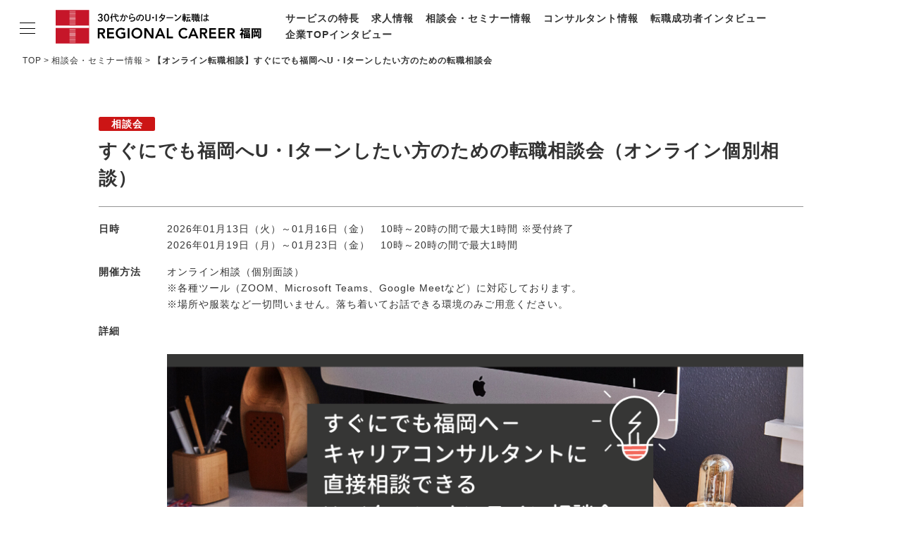

--- FILE ---
content_type: text/html; charset=UTF-8
request_url: https://rs-fukuoka.net/career/detail/9265
body_size: 136970
content:
<!doctype html>
<html lang="ja">
<head>
<meta charset="UTF-8">
<meta name="viewport" content="width=device-width,initial-scale=1">
<title>すぐにでも福岡へU・Iターンしたい方のための転職相談会（オンライン個別相談）｜リージョナルキャリア福岡</title>
<meta name="Description" content="福岡へのU・Iターン転職を支援する『リージョナルキャリア福岡』の相談会・セミナー情報ページです。">
<meta http-equiv="Pragma" content="no-cache">
<meta http-equiv="Cache-Control" content="no-cache">
<meta http-equiv="Imagetoolbar" content="no">
<meta name="format-detection" content="telephone=no">
<link rel="shortcut icon" href="/assets/favicon.ico">
<meta property="og:title" content="すぐにでも福岡へU・Iターンしたい方のための転職相談会（オンライン個別相談）｜リージョナルキャリア福岡">
<meta property="og:type" content="article">
<meta property="og:description" content="福岡へのU・Iターン転職を支援する『リージョナルキャリア福岡』の相談会・セミナー情報ページです。">
<meta property="og:url" content="https://rs-fukuoka.net/career/detail/9265">
<meta property="og:image" content="/assets/img/ogp.png">
<meta property="og:site_name" content="リージョナルキャリア福岡">
<!--css-->
<link rel="stylesheet" href="/assets/css/remodal.css">
<link rel="stylesheet" href="/assets/css/remodal-default-theme.css">
<link rel="stylesheet" href="/assets/css/style.css">
<!--js-->
<script src="//ajax.googleapis.com/ajax/libs/jquery/3.6.0/jquery.min.js"></script>
<script src="/assets/js/script.js"></script>
<script src="/assets/js/remodal.min.js"></script>
<script src="/assets/js/fixHeight.js"></script>
<script src="/assets/js/job.js"></script>
<script type="text/javascript">
function changeColor(selectItem){
    if( selectItem.value == "" ){
        selectItem.style.color = "";
    }else{
        selectItem.style.color = "black";
    }
}
$(function(){
    $('select').each(function(){changeColor(this)});
});
</script>
<!-- Google Tag Manager -->
<script>(function(w,d,s,l,i){w[l]=w[l]||[];w[l].push({'gtm.start':
new Date().getTime(),event:'gtm.js'});var f=d.getElementsByTagName(s)[0],
j=d.createElement(s),dl=l!='dataLayer'?'&l='+l:'';j.async=true;j.src=
'https://www.googletagmanager.com/gtm.js?id='+i+dl;f.parentNode.insertBefore(j,f);
})(window,document,'script','dataLayer','GTM-KDDL4M8');</script>
<!-- End Google Tag Manager -->
</head>

<body>
	<!-- Google Tag Manager (noscript) -->
	<noscript><iframe src="https://www.googletagmanager.com/ns.html?id=GTM-KDDL4M8" height="0" width="0" style="display:none;visibility:hidden"></iframe></noscript>
	<!-- End Google Tag Manager (noscript) -->

	<header class="l-header l-header-branch">
		<div class="l-headerInner">
			<div class="l-logo">
				<a href="/">
					<picture>
						<source srcset="/assets/img/common/logo_sm.svg" media="(max-width: 768px)">
						<img src="/assets/img/common/logo_pc.svg" alt="30代からのU・Iターン転職はリージョナルキャリア福岡">
					</picture>
				</a>
			</div>
			<nav class="l-headerNav">
				<ul class="l-headerNav_item">
					<li><a href="/feature/">サービスの特長</a></li>
					<li><a href="/job/">求人情報</a></li>
					<li><a href="/career/">相談会・セミナー情報</a></li>
					<li><a href="/consultant/">コンサルタント情報</a></li>
					<li><a href="/hero/">転職成功者インタビュー</a></li>
					<li><a href="/change/">企業TOPインタビュー</a></li>
				</ul>
			</nav>
		</div>
	</header>

	<nav class="l-gn l-gn-branch">
		<input id="nav-input" type="checkbox" class="l-gnBtn_input">
		<div class="l-gn_inner">
			<label class="l-gnBtn" for="nav-input">
				<span class="l-gnBtn_line l-gnBtn_line-1"></span>
				<span class="l-gnBtn_line l-gnBtn_line-2"></span>
				<span class="l-gnBtn_line l-gnBtn_line-3"></span>
			</label>
			<div class="l-gn_item">
				<p class="l-gnLogo">
					<a href="/">
						<picture>
							<source srcset="/assets/img/common/logo_sm.svg" media="(max-width: 768px)">
							<img src="/assets/img/common/logo_pc.svg" alt="30代からのU・Iターン転職はリージョナルキャリア福岡">
						</picture>
					</a>
				</p>
				<ul class="l-gn_itemList">
					<li><a href="/feature/">サービスの特長</a></li>
					<li><a href="/job/">求人情報</a></li>
					<li><a href="/career/">相談会・セミナー情報</a></li>
					<li><a href="/consultant/">コンサルタント情報</a></li>
					<li><a href="/hero/">転職成功者インタビュー</a></li>
					<li><a href="/change/">企業TOPインタビュー</a></li>
					<li><a href="/life/">福岡の特色</a></li>
					<li><a href="/staffblog/">地域情報ブログ</a></li>
					<li><a href="/news.html">ニュース</a></li>
				</ul>
				<ul class="p-entryLinkList">
					<li class="p-entryLinkList_item"><a href="/entry/" class="p-entryLinkList_itemBtn p-entryLinkList_itemBtn-entry">今すぐ転職をお考えの方</a></li>
					<li class="p-entryLinkList_item"><a href="/pre-entry/" class="p-entryLinkList_itemBtn p-entryLinkList_itemBtn-preentry">中長期で転職をお考えの方</a></li>
				</ul>
			</div>
		</div>
		<label class="l-gnOverlay" for="nav-input"></label>
	</nav>

	<main class="l-main">
		<ul class="p-breadcrumbs">
			<li><a href="/">TOP</a></li>
			<li><a href="/career/">相談会・セミナー情報</a></li>
			<li>【オンライン転職相談】すぐにでも福岡へU・Iターンしたい方のための転職相談会</li>
		</ul>
		<article class="u-mb80">
			<div class="c-content_inner u-pt20">
				<div class="p-DListItems_ttl p-DListItems_ttl-xxl">
					<em class="c-icon c-icon-red1">相談会</em><h1 class="u-fw">すぐにでも福岡へU・Iターンしたい方のための転職相談会（オンライン個別相談）</h1>
				</div>
				<dl class="p-DListItem p-DListItemCareer">
					<dt class="p-DListItem_ttl">日時</dt>
					<dd class="p-DListItem_contents">2026年01月13日（火）～01月16日（金）　10時～20時の間で最大1時間 ※受付終了<br>2026年01月19日（月）～01月23日（金）　10時～20時の間で最大1時間</dd>
					<dt class="p-DListItem_ttl">開催方法</dt>
					<dd class="p-DListItem_contents"><p>オンライン相談（個別面談）<br />※各種ツール（ZOOM、Microsoft Teams、Google Meetなど）に対応しております。<br />※場所や服装など一切問いません。落ち着いてお話できる環境のみご用意ください。</p></dd>
					<dt class="p-DListItem_ttl">詳細</dt>
					<dd class="p-DListItem_contents p-DListItem_contents-wide u-pv20"><div style="text-align:left"><img alt="すぐにでも福岡へ（平日）.png" src="https://www.regional.co.jp/career_mt/%E3%81%99%E3%81%90%E3%81%AB%E3%81%A7%E3%82%82%E7%A6%8F%E5%B2%A1%E3%81%B8%EF%BC%88%E5%B9%B3%E6%97%A5%EF%BC%89.png" width="100%" style="margin:0px 0px 40px 0px" /></div>
<p style="font-size: medium; font-weight: bold">福岡へのU・Iターンを本気で考えている方へ――<br />
地元企業や転職市況を熟知するコンサルタントに直接相談できるオンライン個別相談会です。</p>
<p style="margin: 15px 0px 15px 0px;">社会情勢や働き方の変化などから、今後の生活やキャリアについてご相談いただくことが増えています。</p>
<p>最新の市況を正しく知り、ご自身が「今、すべきこと」を整理しながら、具体的なアクションに繋げるための機会としてぜひご活用ください。</p>
<!-- 相談会概要 -->
<h2 style="border-style: solid; border-width: thin; border-color: #b31031; background-color: #b31031; padding: 20px 20px;  margin:60px 0px 40px 0px; "><font size="3" color="#ffffff">相談会とは？</font></h2>
<p>U・Iターンや転職/キャリアについてのご意向をじっくりお聞きするとともに、U・Iターン転職における成功/失敗事例、転職市況の最新状況など、様々な情報をご提供します。</p>
<p style="margin: 15px 0px 15px 0px;">また、それを踏まえて、以下のような具体的な転職支援を進めてまいります。</p>
<p>◆キャリアの棚卸し（経験や実績、強みなど）</p>
<p style="margin: 5px 0px 5px 0px;">◆求人とのマッチング</p>
<p>◆転職活動のスケジューリング</p>
<p style="margin: 5px 0px 5px 0px;">◆履歴書・職務経歴書のブラッシュアップ</p>
<p>◆面接対策（直接面接・オンライン面接）など</p>
<h3 style="border-width: 0px 0px 0px 7px; border-color: #b31031; border-style: solid; padding: 5px 10px; margin: 50px 0px 20px 0px; font-size: medium; font-weight: bold">求人とのマッチングについて</h3>
<p>上場企業・大手企業、ニッチトップ企業、老舗企業など、地元企業に精通したコンサルタントが求人とのマッチングを行います。</p>
<p style="margin: 15px 0px 0px 0px;">仕事内容や募集条件だけでなく、企業風土や文化に至るまで、あらゆる側面からマッチングを行い、最適なポジションをご提案します。</p>
<h3 style="border-width: 0px 0px 0px 7px; border-color: #b31031; border-style: solid; padding: 5px 10px; margin: 50px 0px 20px 0px; font-size: medium; font-weight: bold">取引企業一例（順不同）</h3>
<p style="font-size: medium; font-weight: bold; margin:0px 0px 15px 0px">＜福岡エリア＞</p>
<table dir="ltr" border="1"><colgroup><col width="200" /><col width="200" /><col width="200" /></colgroup>
<tbody>
<tr>
<td style="text-align: left; padding: 10px 10px 10px 10px;"><a href="https://www.fukuokabank.co.jp/" target="_blank">株式会社福岡銀行</a></td>
<td style="text-align: left; padding: 10px 10px 10px 10px;"><a href="https://www.minna-no-ginko.com/" target="_blank">株式会社みんなの銀行</a></td>
<td style="text-align: left; padding: 10px 10px 10px 10px;"><a href="https://www.ncbank.co.jp/" target="_blank">株式会社西日本シティ銀行</a></td>
</tr>
<tr>
<td style="text-align: left; padding: 10px 10px 10px 10px;"><a href="http://www.nishitetsu.co.jp/" target="_blank">西日本鉄道株式会社</a></td>
<td style="text-align: left; padding: 10px 10px 10px 10px;"><a href="https://www.kyuden.co.jp/company_outline_groupinfo_index.html" target="_blank">九州電力グループ</a></td>
<td style="text-align: left; padding: 10px 10px 10px 10px;"><a href="https://fukuokajisho.com/" target="_blank">福岡地所株式会社</a></td>
</tr>
<tr>
<td style="text-align: left; padding: 10px 10px 10px 10px;"><a href="http://www.saibugas.co.jp/" target="_blank">西部ガスホールディングス株式会社</a></td>
<td style="text-align: left; padding: 10px 10px 10px 10px;"><a href="https://www.mitsui-matsushima.co.jp/" target="_blank">三井松島ホールディングス株式会社</a></td>
<td style="text-align: left; padding: 10px 10px 10px 10px;"><a href="https://www.seibudenki.co.jp/" target="_blank">西部電機株式会社</a></td>
</tr>
<tr>
<td style="text-align: left; padding: 10px 10px 10px 10px;"><a href="https://seibu-giken.co.jp/" target="_blank">株式会社西部技研</a></td>
<td style="text-align: left; padding: 10px 10px 10px 10px;"><a href="https://www.sogo-medical.co.jp/" target="_blank">総合メディカル株式会社</a></td>
<td style="text-align: left; padding: 10px 10px 10px 10px;"><a href="https://www.f-hd.jp/" target="_blank">株式会社フォレストホールディングス</a></td>
</tr>
<tr>
<td style="text-align: left; padding: 10px 10px 10px 10px;"><a href="https://kubarahonke.com/" target="_blank">久原本家グループ</a></td>
<td style="text-align: left; padding: 10px 10px 10px 10px;"><a href="https://www.aso-group.jp/" target="_blank">麻生グループ</a></td>
<td style="text-align: left; padding: 10px 10px 10px 10px;"><a href="https://www.softbankhawks.co.jp/index.html" target="_blank">福岡ソフトバンクホークス株式会社</a></td>
</tr>
<tr>
<td style="text-align: left; padding: 10px 10px 10px 10px;"><a href="https://www.rix.co.jp" target="_blank">リックス株式会社</a></td>
<td style="text-align: left; padding: 10px 10px 10px 10px;"><a href="https://www.sansho-pharma.com/" target="_blank">三省製薬株式会社</a></td>
<td style="text-align: left; padding: 10px 10px 10px 10px;"><a href="https://www.platz-ltd.co.jp/" target="_blank">株式会社プラッツ</a></td>
</tr>
<tr>
<td style="text-align: left; padding: 10px 10px 10px 10px;"><a href="https://www.mitsubishielectric.co.jp/semiconductors/index.html" target="_blank">三菱電機株式会社（パワーデバイス製作所）</a></td>
<td style="text-align: left; padding: 10px 10px 10px 10px;"><a href="https://www.seiko-denki.co.jp/" target="_blank">株式会社正興電機製作所</a></td>
<td style="text-align: left; padding: 10px 10px 10px 10px;"><a href="https://www.yano-body.co.jp/" target="_blank">株式会社矢野特殊自動車</a></td>
</tr>
<tr>
<td style="text-align: left; padding: 10px 10px 10px 10px;"><a href="https://www.i3-systems.com/" target="_blank">株式会社アイキューブドシステムズ</a></td>
<td style="text-align: left; padding: 10px 10px 10px 10px;"><a href="https://www.gyoseiq.co.jp/" target="_blank">Gcomホールディングス株式会社</a></td>
<td style="text-align: left; padding: 10px 10px 10px 10px;"><a href="http://www.scsk-kyushu.co.jp/" target="_blank">SCSK九州株式会社</a></td>
</tr>
</tbody>
</table>
<p style="font-size: medium; font-weight: bold; margin:40px 0px 15px 0px">＜北九州エリアほか＞</p>
<table dir="ltr" border="1"><colgroup><col width="200" /><col width="200" /><col width="200" /></colgroup>
<tbody>
<tr>
<td style="text-align: left; padding: 10px 10px 10px 10px;"><a href="https://www.yaskawa.co.jp/" target="_blank">株式会社安川電機</a></td>
<td style="text-align: left; padding: 10px 10px 10px 10px;"><a href="https://www.ye-digital.com/jp/" target="_blank">株式会社YE DIGITAL</a></td>
<td style="text-align: left; padding: 10px 10px 10px 10px;"><a href="https://www.mitsui-high-tec.com/ja/" target="_blank">株式会社三井ハイテック</a></td>
</tr>
<tr>
<td style="text-align: left; padding: 10px 10px 10px 10px;"><a href="https://www.krosaki.co.jp/" target="_blank">黒崎播磨株式会社</a></td>
<td style="text-align: left; padding: 10px 10px 10px 10px;"><a href="https://www.zenrin.co.jp/" target="_blank">株式会社ゼンリン</a></td>
<td style="text-align: left; padding: 10px 10px 10px 10px;"><a href="https://www.toyota-kyushu.com/" target="_blank">トヨタ自動車九州株式会社</a></td>
</tr>
<tr>
<td style="text-align: left; padding: 10px 10px 10px 10px;"><a href="https://www.nissankyushu.co.jp/" target="_blank">日産自動車九州株式会社</a></td>
<td style="text-align: left; padding: 10px 10px 10px 10px;"><a href="https://okano-valve.co.jp/" target="_blank">岡野バルブ製造株式会社</a></td>
<td style="text-align: left; padding: 10px 10px 10px 10px;"><a href="https://www.eng.nipponsteel.com/" target="_blank">日鉄エンジニアリング株式会社</a></td>
</tr>
<tr>
<td style="text-align: left; padding: 10px 10px 10px 10px;"><a href="https://micro.rohm.com/jp/apollo/" target="_blank">ローム・アポロ株式会社</a></td>
<td style="text-align: left; padding: 10px 10px 10px 10px;"><a href="https://www.daieisangyo.co.jp/" target="_blank">大英産業株式会社</a></td>
<td style="text-align: left; padding: 10px 10px 10px 10px;"><a href="https://kyushu.toyoda-gosei.co.jp/" target="_blank">豊田合成九州株式会社</a></td>
</tr>
<tr>
<td style="text-align: left; padding: 10px 10px 10px 10px;"><a href="https://www.shinryo-gr.com/" target="_blank">株式会社新菱</a></td>
<td style="text-align: left; padding: 10px 10px 10px 10px;"><a href="https://www.tiw.co.jp/network/domestic/fukuoka" target="_blank">トヨテツ福岡株式会社</a></td>
<td style="text-align: left; padding: 10px 10px 10px 10px;"><a href="https://www.marunaga.com/" target="_blank">丸永製菓株式会社</a></td>
</tr>
</tbody>
</table>
<!-- 相談会詳細 -->
<h2 style="border-style: solid; border-width: thin; border-color: #b31031; background-color: #b31031; padding: 20px 20px;  margin:60px 0px 40px 0px; "><font size="3" color="#ffffff">日時・お申し込み方法ほか</font></h2>
<h3 style="border-width: 0px 0px 0px 7px; border-color: #b31031; border-style: solid; padding: 5px 10px; margin: 50px 0px 20px 0px; font-size: medium; font-weight: bold">日時</h3>
<p>毎週月曜～金曜　10：00（開始）～20：00（終了）の間で、最大1時間</p>
<p style="margin: 15px 0px 0px 0px;">※お申し込み後、コンサルタントと個別に調整させていただきます。</p>
<h3 style="border-width: 0px 0px 0px 7px; border-color: #b31031; border-style: solid; padding: 5px 10px; margin: 50px 0px 20px 0px; font-size: medium; font-weight: bold">対象となる方</h3>
<p>◆福岡県外にお住まいで、福岡にU・Iターンすることをすでに決めている方（「時期未定」でも可）</p>
<p style="margin: 5px 0px 5px 0px;">◆5年～10年程度以上のビジネスキャリアがある方（目安：20代後半～30代）</p>
<p>◆相談当日までに経歴がわかるものが用意できる方（履歴書・職務経歴書など、データ可）</p>
<p style="margin: 15px 0px 0px 0px;">※上記を満たさない場合や、ご経歴等によってはご相談をお受けできないこともございます。あらかじめご了承ください。</p>
<h3 style="border-width: 0px 0px 0px 7px; border-color: #b31031; border-style: solid; padding: 5px 10px; margin: 50px 0px 20px 0px; font-size: medium; font-weight: bold">お申し込み方法</h3>
<p>ページ下部の予約（申し込み）ボタンよりフォームにお進みください。</p>
<p>↓</p>
<p>必要項目をご入力のうえ、ご希望の日時をお選びください（申し込み完了までの目安：1分）。</p>
<p>↓</p>
<p>申し込み受付後、担当コンサルタントよりご連絡のうえ、詳細をご案内させていただきます。</p>
<!-- よくあるご質問 -->
<h2 style="border-style: solid; border-width: thin; border-color: #b31031; background-color: #b31031; padding: 20px 20px;  margin:60px 0px 40px 0px; "><font size="3" color="#ffffff">オンライン相談に関するよくあるご質問</font></h2>
<p><u>Q. 相談に費用はかかりますか？</u></p>
<p style="margin: 5px 0px 0px 0px;">かかりません。相談を始め、その後のサポートにおいても費用を頂戴することは一切ございませんので、安心してご相談ください。</p>
<p style="margin: 15px 0px 15px 0px;"><u>Q. オンライン通話ツールの指定はありますか？</u></p>
<p style="margin: 5px 0px 0px 0px;">ございません。できる限りご対応致しますので、ご希望をお申し付けください（ZOOM ／ Microsoft Teams ／ Google Meet など）。</p>
<p><u>Q. 自宅や出先で話しても良いですか？</u></p>
<p style="margin: 5px 0px 0px 0px;">もちろん構いません。場所や服装など一切問いません。落ち着いてお話できる環境のみご用意ください。</p>
<!-- ご注意・お問い合わせ -->
<h2 style="border-style: solid; border-width: thin; border-color: #b31031; background-color: #b31031; padding: 20px 20px;  margin:60px 0px 40px 0px; "><font size="3" color="#ffffff">ご注意・お問い合わせ</font></h2>
<p>コンサルタントのスケジュールによっては、ご希望の日時を調整できない可能性がございます。</p>
<p style="margin: 15px 0px 0px 0px;">あらかじめご了承いただきますようお願い致します。</p>
<p style="margin: 30px 0px 40px 0px;"><strong>＜本件に関するお問い合わせ＞</strong><br />
リージョナルキャリア福岡（運営会社：株式会社ライフサイズ）<br />
<a href="mailto:info@l-size.co.jp">info@l-size.co.jp</a></p></dd>
					<dt class="p-DListItem_ttl p-DListItem_ttl-wide">担当コンサルタント</dt>
					<dd class="p-DListItem_contents p-DListItem_contents-wide">
						<div class="p-WriterComment p-WriterCommentCareer">
							<div class="p-WriterComment_pict">
								<img src="https://www.regional.co.jp/mt-static/support/assets_c/2022/11/%E7%80%AC%E5%B7%9D_TOP2-thumb-340xauto-24283.jpg" alt="">
							</div>
							<div class="p-WriterComment_txt">
								<p>瀬川 泰明<br />・リージョナルスタイル認定チーフコンサルタント（コンサルタント歴15年以上）<br />・CTI応用コース修了<br />・面談数（キャリア通算）：3500名～<br /><br />【プロフィール】<br />1979年、山口県岩国市生まれ。株式会社中四国リクルート企画、株式会社リクルートを経てリージョナルキャリアのコンサルタントへ。ベンチャー企業から上場企業まで地場企業の経営者と多くリレーションを持つ。40代、管理職・役員クラスのキャリア支援実績多数。リージョナルキャリア運営企業である株式会社ライフサイズの取締役として経営に参画している。<br /><br />既婚（妻、娘4人）</p>
							</div>
						</div>
						<div class="p-WriterComment p-WriterCommentCareer">
							<div class="p-WriterComment_pict">
								<img src="https://www.regional.co.jp/mt-static/support/assets_c/2022/11/%E5%8E%9F%E7%94%B0_TOP-thumb-340xauto-24281.jpg" alt="">
							</div>
							<div class="p-WriterComment_txt">
								<p>原田 昌和<br />・リージョナルスタイル認定コンサルタント（コンサルタント歴13年以上）<br />・2級キャリアコンサルティング技能士（国家資格）取得<br />・面談数（キャリア通算）：2500名～<br /><br />【プロフィール】<br />1985年、広島県広島市生まれ。株式会社リクルートを経てリージョナルキャリアのコンサルタントへ。国家資格である2級キャリアコンサルティング技能士を取得。30代、リーダー・管理職候補クラスのキャリア支援実績多数。リージョナルキャリアのマーケティングや組織運営も担い、ゼネラルにキャリアを積んでいる。<br /><br />既婚（妻、娘4人）</p>
							</div>
						</div>
					</dd>
				</dl>
				<p class="u-align-c u-mt20">
					<a href="https://rs-fukuoka.net/seminarentry/9265" class="c-btn c-btnBasic c-btnBasic-fsM c-btnBasic-sizeM c-btnBasic-red1">相談会に申し込む</a>
				</p>
				<p class="u-align-c u-mt40">
					<a href="/career/" class="c-btn c-btnBasic c-btnBasic-fsM c-btnBasic-sizeM c-btnBasic-black1">一覧を見る</a>
				</p>
			</div>
		</article>



		<section class="p-pageSectInfo">
			<div class="c-content_inner">
				<h3 class="p-pageSectInfo_ttl c-headline1 u-align-c u-mb40">関連情報</h3>
			</div>

			<section class="p-jobSearch u-mb100">
				<div class="p-jobSearchTtl u-align-c">
					<h2 class="c-headline2">福岡県の求人情報を検索</h2>
				</div>
				<form method="post" accept-charset="utf-8" novalidate="novalidate" id="searchInner" class="p-jobSearch_inner p-form" action="/job"><div style="display:none;"><input type="hidden" name="_csrfToken" autocomplete="off" value="/PYPXMCe9paIkRG0rzznmgzcgHOqZqLMuWH86Mp0B0T+OtWviDR89R4an8d0+4PGoew5eItQYlIMzyuRIcdE1UGtmqJzLwPsOu+wEJ5RlK+AVc7R+BJhfMkI4szpBkXEei/68UfOsqOXjg9B7WNUaw=="/></div>
					<div class="p-formType-select p-formType-M p-jobSearch_item-1">
						<select name="search_city1" id="JobSearchCity1" class="p-form_item u-mb10" onchange="changeColor(this)"><option value="">勤務地</option><option value="1">北九州市</option><option value="2">福岡市</option><option value="3">大牟田市</option><option value="4">久留米市</option><option value="5">直方市</option><option value="6">飯塚市</option><option value="7">田川市</option><option value="8">柳川市</option><option value="9">八女市</option><option value="10">筑後市</option><option value="11">大川市</option><option value="12">行橋市</option><option value="13">豊前市</option><option value="14">中間市</option><option value="15">小郡市</option><option value="16">筑紫野市</option><option value="17">春日市</option><option value="18">大野城市</option><option value="19">宗像市</option><option value="20">太宰府市</option><option value="21">古賀市</option><option value="22">福津市</option><option value="23">うきは市</option><option value="24">宮若市</option><option value="25">嘉麻市</option><option value="26">朝倉市</option><option value="27">みやま市</option><option value="28">糸島市</option><option value="29">筑後郡</option><option value="30">糟屋郡</option><option value="31">遠賀郡</option><option value="32">鞍手郡</option><option value="33">嘉穂郡</option><option value="34">朝倉郡</option><option value="35">三井郡</option><option value="36">三潴郡</option><option value="37">八女郡</option><option value="38">田川郡</option><option value="39">京都郡</option><option value="40">築上郡</option></select>
					</div>
					<div class="p-jobSearchIncome p-jobSearch_item-2-l u-mb10">
						<div class="p-formType-select p-jobSearchIncome_item">
							<select name="search_income_min" id="JobSearchIncomeMin" class="p-form_item" onchange="changeColor(this)"><option value="">年収</option><option value="400">400万円～</option><option value="500">500万円～</option><option value="600">600万円～</option><option value="700">700万円～</option><option value="800">800万円～</option><option value="900">900万円～</option><option value="1000">1000万円～</option></select>
						</div>
						<p>~</p>
						<div class="p-formType-select p-jobSearchIncome_item">
							<select name="search_income_max" id="JobSearchIncomeMax" class="p-form_item" onchange="changeColor(this)"><option value="">上限</option><option value="400">400万円</option><option value="500">500万円</option><option value="600">600万円</option><option value="700">700万円</option><option value="800">800万円</option><option value="900">900万円</option><option value="1000">1000万円</option></select>
						</div>
					</div>
					<label for="JobSearchIncomeType" class="p-jobSearch_item-2-r u-mb10">
						<input type="hidden" name="search_income_type" value="0"/><input type="checkbox" name="search_income_type" value="1" id="JobSearchIncomeType" class="p-jobSearchCheck_income" checked="checked">
						<span class="p-jobSearchCheck_parts">選択した年収帯を含む求人を全て表示</span>
					</label>
					<div class="p-jobSearch_item-3-l u-mb10">
						<div class="p-jobSearchJobSelect">
							<p id="job01" class="p-jobSearchJobSelect_item"><a data-remodal-target="businessType" href="#">業種を選択</a></p>
							<p id="search_business_type_text" class="p-jobSearchJobSelect_item-choices"></p>
							<input type="hidden" name="search_business_type" id="JobSearchBusinessType"/>
						</div>
					</div>
					<div class="p-jobSearch_item-3-r u-mb10">
						<div class="p-jobSearchJobSelect">
							<p id="job02" class="p-jobSearchJobSelect_item"><a data-remodal-target="jobType" href="#">職種を選択</a></p>
							<p id="search_job_type_text" class="p-jobSearchJobSelect_item-choices"></p>
							<input type="hidden" name="search_job_type" id="JobSearchJobType"/>
						</div>
					</div>
					<input type="text" name="search_keyword" id="JobSearchKeyword" placeholder="フリーワード検索" class="p-form_item p-form_item-search p-jobSearch_item-4-l u-mb10"/>
					<input type="text" name="search_job_id" id="JobSearchId" placeholder="求人ID検索" class="p-form_item p-form_item-search p-jobSearch_item-4-r u-mb10"/>
					<button type="submit" class="c-btn c-btnBasic c-btnBasic-red1 u-fw p-formType-M p-jobSearch_item-5 u-mt10 u-mb30">この条件で検索</button>
				</form>
			</section>

			<section class="p-pageSectHero u-mb100">
				<div class="c-content_inner">
					<h2 class="p-pageSectHero_ttl c-headline1 u-align-c">福岡県の転職成功者インタビュー</h2>
				</div>
				<div class="p-heroList p-heroList-col3 c-content_inner fixHeight">
					<a href="/hero/202109_zdf.html" class="p-heroListItem">
						<p class="p-heroListItem_pict"><img src="https://rs-fukuoka.net/hero/assets_c/2022/06/%E3%82%BC%E3%83%AD%E3%83%90%E3%83%B3%E3%82%AF%E3%83%BB%E3%83%87%E3%82%B6%E3%82%A4%E3%83%B3%E3%83%95%E3%82%A1%E3%82%AF%E3%83%88%E3%83%AA%E3%83%BC%E6%A0%AA%E5%BC%8F%E4%BC%9A%E7%A4%BE%E3%80%80%E4%B8%AD%E9%87%8E%E9%9B%84%E5%A4%A7%E3%81%95%E3%82%93-thumb-220x220-21543.jpg" alt=""></p>
						<div class="p-heroListItem_txt fixHeightChild">
							<p class="p-heroListItem_txtArea u-color-red1">東京→福岡で転職</p>
							<h3 class="p-heroListItem_txtCompany">ゼロバンク・デザインファクトリー株式会社</h3>
							<h4 class="p-heroListItem_txtName">中野雄大さん（仮名・データエンジニア） 39歳</h4>
						</div>
						<h2 class="p-heroListItem_txtExcerpt">データエンジニアの経験を活かし、地元福岡で次世代バンキングシステムの構築に挑む。</h2>
						<p class="p-heroListItem_txtUrl u-forPC-inline c-linkArrow">詳しく見る</p>
					</a>
					<a href="/hero/202512_seibugiken.html" class="p-heroListItem">
						<p class="p-heroListItem_pict"><img src="https://rs-fukuoka.net/hero/assets_c/2025/12/seibugiken2512_new-thumb-220x220-39596.jpg" alt=""></p>
						<div class="p-heroListItem_txt fixHeightChild">
							<p class="p-heroListItem_txtArea u-color-red1">島根→福岡で転職</p>
							<h3 class="p-heroListItem_txtCompany">株式会社西部技研</h3>
							<h4 class="p-heroListItem_txtName">松川健司さん（仮名・生産技術） 35歳</h4>
						</div>
						<h2 class="p-heroListItem_txtExcerpt">夫婦で一緒に暮らす、当たり前を実現。福岡企業で生産技術としてデータ活用に挑む。</h2>
						<p class="p-heroListItem_txtUrl u-forPC-inline c-linkArrow">詳しく見る</p>
					</a>
					<a href="/hero/202508_q-mirai.html" class="p-heroListItem">
						<p class="p-heroListItem_pict"><img src="https://rs-fukuoka.net/hero/assets_c/2025/07/q-mirai_thumbnail-thumb-220x220-38111.jpg" alt=""></p>
						<div class="p-heroListItem_txt fixHeightChild">
							<p class="p-heroListItem_txtArea u-color-red1">岩手→福岡で転職</p>
							<h3 class="p-heroListItem_txtCompany">九電みらいエナジー株式会社</h3>
							<h4 class="p-heroListItem_txtName">久本瞬さん（仮名・経営企画） 30歳</h4>
						</div>
						<h2 class="p-heroListItem_txtExcerpt">葛藤からの脱却を目指し福岡へ。Uターン転職で手にしたキャリアと家族の未来。</h2>
						<p class="p-heroListItem_txtUrl u-forPC-inline c-linkArrow">詳しく見る</p>
					</a>
				</div>
				<p class="u-align-c"><a href="/hero/" class="c-btn c-btnBasic c-btnBasic-fsM c-btnBasic-sizeM c-btnBasic-black1">一覧を見る</a></p>
			</section>
			<section class="p-pageSectLife u-mb100">
				<div class="c-content_inner">
					<h2 class="p-pageSectLife_ttl c-headline1 u-align-c">福岡県の特色</h2>
				</div>
				<a href="/life/index.html" class="p-lifeList p-lifeList-column c-content_inner">
					<div class="p-lifeListItem">
						<p class="p-lifeListItem_pict"><img src="/assets/img/life/index/ph_fukuoka.jpg" alt=""></p>
						<div class="p-lifeListItem_txt">
							<p class="p-lifeListItem_txtExcerpt">九州の北部に位置し、九州・アジアの玄関口として古くから交通の結節点となっています。縦横に伸びる高速道路網、九州新幹線を始めとする鉄道網、博多駅から地下鉄でわずか5分の福岡空港など、</p>
							<p class="p-lifeListItem_txtLink"><span class="c-linkArrow">詳しく見る</span></p>
						</div>
					</div>
				</a>
			</section>
		</section>

		<div class="p-entryLink u-bg_color-gray1">
			<p class="c-content_inner c-headline2 u-mb40 u-fw">「希望の相談会・セミナーが見つからなかった」という方は、各種支援サービスにエントリーのうえ、コンサルタントにご相談ください。</p>
			<ul class="p-entryLinkList">
				<li class="p-entryLinkList_item"><a href="/entry/" class="p-entryLinkList_itemBtn p-entryLinkList_itemBtn-entry">今すぐ転職をお考えの方</a></li>
				<li class="p-entryLinkList_item"><a href="/pre-entry/" class="p-entryLinkList_itemBtn p-entryLinkList_itemBtn-preentry">中長期で転職をお考えの方</a></li>
			</ul>
		</div>

	</main>

	<footer class="l-footer l-footer-branch">
		<div class="l-footerInner">
			<nav class="l-footerNav">
				<ul class="l-footerNav_item">
					<li><a href="/feature/">サービスの特長</a></li>
					<li><a href="/job/">求人情報</a></li>
					<li><a href="/career/">相談会・セミナー情報</a></li>
					<li><a href="/consultant/">コンサルタント情報</a></li>
					<li><a href="/hero/">転職成功者インタビュー</a></li>
					<li><a href="/change/">企業TOPインタビュー</a></li>
					<li><a href="/life/">福岡の特色</a></li>
					<li><a href="/staffblog/">地域情報ブログ</a></li>
					<li><a href="/news.html">ニュース</a></li>
					<li><a href="/profile/">会社概要</a></li>
					<li><a href="/privacy/">サービスポリシー</a></li>
					<li><a href="/recruit/">採用情報</a></li>
				</ul>
			</nav>
			<p class="l-footerLogo">
				<a href="/">
					<picture>
						<source srcset="/assets/img/common/logo_sm.svg" media="(max-width: 768px)">
						<img src="/assets/img/common/logo_pc.svg" alt="30代からのU・Iターン転職はリージョナルキャリア福岡">
					</picture>
				</a>
			</p>
						<ul class="l-footerSNS">
				<li class="l-footerSNS_item"><a href="https://www.facebook.com/share.php?u=http://rs-fukuoka.net/career/detail/9265" class="l-footerSNS_itemBtn l-footerSNS_itemBtn-fb" rel="nofollow" target="_blank">シェア</a></li>
				<li class="l-footerSNS_item"><a href="https://x.com/share?url=http://rs-fukuoka.net/career/detail/9265" class="l-footerSNS_itemBtn l-footerSNS_itemBtn-tw" rel="nofollow" target="_blank">シェア</a></li>
				<li class="l-footerSNS_item"><a href="https://social-plugins.line.me/lineit/share?url=http://rs-fukuoka.net/career/detail/9265" class="l-footerSNS_itemBtn l-footerSNS_itemBtn-line" target="_blank" rel="nofollow">LINEで送る</a></li>
			</ul>
			<p class="l-copyright"><small>&copy; Regional Style All Rights Reserved.</small></p>
		</div>
	</footer>
	<p class="l-toTop l-toTop-hide"><a href="#"><img src="/assets/img/common/btn_toTop.svg" alt="ページトップへ戻る"></a></p>

	<section class="p-jobSearchModal remodal" data-remodal-id="businessType" data-remodal-options="hashTracking: false">
		<h2 class="p-jobSearchModal_ttl">業種を選択（複数選択可）</h2>
		<div class="p-jobSearchModal_inner">
			<div class="p-jobSearchModalItems">
				<h3 class="p-jobSearchModalItems_ttl">
					<label for="checkAll1" class="p-jobSearchModal_itemLabel p-jobSearchModal_jsLabel">IT・通信</label>
				</h3>
				<ul class="p-jobSearchModal_list">
					<li class="p-jobSearchModal_listItem p-jobSearchModal_listItem-all">
						<input type="checkbox" name="checkAll" class="checkAll p-jobSearchModal_itemCheck" id="checkAll1">
						<label for="checkAll1" class="p-jobSearchModal_itemLabel">すべて選択</label>
					</li>
					<li class="p-jobSearchModal_listItem">
						<input type="checkbox" name="CheckboxGroup1" value="3000" id="Check1_3000" class="p-jobSearchModal_itemCheck">
						<label for="Check1_3000" class="p-jobSearchModal_itemLabel">ソフトウェア・情報処理</label>
					</li>
					<li class="p-jobSearchModal_listItem">
						<input type="checkbox" name="CheckboxGroup1" value="3001" id="Check1_3001" class="p-jobSearchModal_itemCheck">
						<label for="Check1_3001" class="p-jobSearchModal_itemLabel">通信</label>
					</li>
					<li class="p-jobSearchModal_listItem">
						<input type="checkbox" name="CheckboxGroup1" value="3002" id="Check1_3002" class="p-jobSearchModal_itemCheck">
						<label for="Check1_3002" class="p-jobSearchModal_itemLabel">インターネット関連</label>
					</li>
					<li class="p-jobSearchModal_listItem">
						<input type="checkbox" name="CheckboxGroup1" value="3003" id="Check1_3003" class="p-jobSearchModal_itemCheck">
						<label for="Check1_3003" class="p-jobSearchModal_itemLabel">ゲーム</label>
					</li>
					<li class="p-jobSearchModal_listItem">
						<input type="checkbox" name="CheckboxGroup1" value="3004" id="Check1_3004" class="p-jobSearchModal_itemCheck">
						<label for="Check1_3004" class="p-jobSearchModal_itemLabel">その他IT・通信</label>
					</li>
				</ul>
			</div>
			<div class="p-jobSearchModalItems">
				<h3 class="p-jobSearchModalItems_ttl">
					<label for="checkAll2" class="p-jobSearchModal_itemLabel p-jobSearchModal_jsLabel">金融・保険</label>
				</h3>
				<ul class="p-jobSearchModal_list">
					<li class="p-jobSearchModal_listItem p-jobSearchModal_listItem-all">
						<input type="checkbox" name="checkAll" class="checkAll p-jobSearchModal_itemCheck" id="checkAll2">
						<label for="checkAll2" class="p-jobSearchModal_itemLabel">すべて選択</label>
					</li>
					<li class="p-jobSearchModal_listItem">
						<input type="checkbox" name="CheckboxGroup1" value="3100" id="Check1_3100" class="p-jobSearchModal_itemCheck">
						<label for="Check1_3100" class="p-jobSearchModal_itemLabel">銀行</label>
					</li>
					<li class="p-jobSearchModal_listItem">
						<input type="checkbox" name="CheckboxGroup1" value="3107" id="Check1_3107" class="p-jobSearchModal_itemCheck">
						<label for="Check1_3107" class="p-jobSearchModal_itemLabel">信託銀行</label>
					</li>
					<li class="p-jobSearchModal_listItem">
						<input type="checkbox" name="CheckboxGroup1" value="3108" id="Check1_3108" class="p-jobSearchModal_itemCheck">
						<label for="Check1_3108" class="p-jobSearchModal_itemLabel">証券・投資銀行</label>
					</li>
					<li class="p-jobSearchModal_listItem">
						<input type="checkbox" name="CheckboxGroup1" value="3102" id="Check1_3102" class="p-jobSearchModal_itemCheck">
						<label for="Check1_3102" class="p-jobSearchModal_itemLabel">労働・信用金庫・信用組合</label>
					</li>
					<li class="p-jobSearchModal_listItem">
						<input type="checkbox" name="CheckboxGroup1" value="3104" id="Check1_3104" class="p-jobSearchModal_itemCheck">
						<label for="Check1_3104" class="p-jobSearchModal_itemLabel">クレジット・信販・ノンバンク・消費者金融・商品取引</label>
					</li>
					<li class="p-jobSearchModal_listItem">
						<input type="checkbox" name="CheckboxGroup1" value="3103" id="Check1_3103" class="p-jobSearchModal_itemCheck">
						<label for="Check1_3103" class="p-jobSearchModal_itemLabel">生命保険・損害保険</label>
					</li>
					<li class="p-jobSearchModal_listItem">
						<input type="checkbox" name="CheckboxGroup1" value="3109" id="Check1_3109" class="p-jobSearchModal_itemCheck">
						<label for="Check1_3109" class="p-jobSearchModal_itemLabel">ベンチャーキャピタル</label>
					</li>
					<li class="p-jobSearchModal_listItem">
						<input type="checkbox" name="CheckboxGroup1" value="3110" id="Check1_3110" class="p-jobSearchModal_itemCheck">
						<label for="Check1_3110" class="p-jobSearchModal_itemLabel">PEファンド</label>
					</li>
					<li class="p-jobSearchModal_listItem">
						<input type="checkbox" name="CheckboxGroup1" value="3105" id="Check1_3105" class="p-jobSearchModal_itemCheck">
						<label for="Check1_3105" class="p-jobSearchModal_itemLabel">リース・レンタル</label>
					</li>
					<li class="p-jobSearchModal_listItem">
						<input type="checkbox" name="CheckboxGroup1" value="3106" id="Check1_3106" class="p-jobSearchModal_itemCheck">
						<label for="Check1_3106" class="p-jobSearchModal_itemLabel">その他金融・保険</label>
					</li>
				</ul>
			</div>
			<div class="p-jobSearchModalItems">
				<h3 class="p-jobSearchModalItems_ttl">
					<label for="checkAll3" class="p-jobSearchModal_itemLabel p-jobSearchModal_jsLabel">メーカー（電気・電子・機械系）</label>
				</h3>
				<ul class="p-jobSearchModal_list">
					<li class="p-jobSearchModal_listItem p-jobSearchModal_listItem-all">
						<input type="checkbox" name="checkAll" class="checkAll p-jobSearchModal_itemCheck" id="checkAll3">
						<label for="checkAll3" class="p-jobSearchModal_itemLabel">すべて選択</label>
					</li>
					<li class="p-jobSearchModal_listItem">
						<input type="checkbox" name="CheckboxGroup1" value="3200" id="Check1_3200" class="p-jobSearchModal_itemCheck">
						<label for="Check1_3200" class="p-jobSearchModal_itemLabel">総合電機（メーカー）</label>
					</li>
					<li class="p-jobSearchModal_listItem">
						<input type="checkbox" name="CheckboxGroup1" value="3207" id="Check1_3207" class="p-jobSearchModal_itemCheck">
						<label for="Check1_3207" class="p-jobSearchModal_itemLabel">コンピュータ・通信機器・OA機器関連（メーカー）</label>
					</li>
					<li class="p-jobSearchModal_listItem">
						<input type="checkbox" name="CheckboxGroup1" value="3201" id="Check1_3201" class="p-jobSearchModal_itemCheck">
						<label for="Check1_3201" class="p-jobSearchModal_itemLabel">半導体・精密機器関連（メーカー）</label>
					</li>
					<li class="p-jobSearchModal_listItem">
						<input type="checkbox" name="CheckboxGroup1" value="3202" id="Check1_3202" class="p-jobSearchModal_itemCheck">
						<label for="Check1_3202" class="p-jobSearchModal_itemLabel">家電・AV機器・ゲーム機器（メーカー）</label>
					</li>
					<li class="p-jobSearchModal_listItem">
						<input type="checkbox" name="CheckboxGroup1" value="3208" id="Check1_3208" class="p-jobSearchModal_itemCheck">
						<label for="Check1_3208" class="p-jobSearchModal_itemLabel">重電・産業電機（メーカー）</label>
					</li>
					<li class="p-jobSearchModal_listItem">
						<input type="checkbox" name="CheckboxGroup1" value="3205" id="Check1_3205" class="p-jobSearchModal_itemCheck">
						<label for="Check1_3205" class="p-jobSearchModal_itemLabel">自動車・輸送機器（メーカー）</label>
					</li>
					<li class="p-jobSearchModal_listItem">
						<input type="checkbox" name="CheckboxGroup1" value="3204" id="Check1_3204" class="p-jobSearchModal_itemCheck">
						<label for="Check1_3204" class="p-jobSearchModal_itemLabel">機械関連（メーカー）</label>
					</li>
					<li class="p-jobSearchModal_listItem">
						<input type="checkbox" name="CheckboxGroup1" value="3209" id="Check1_3209" class="p-jobSearchModal_itemCheck">
						<label for="Check1_3209" class="p-jobSearchModal_itemLabel">プラント・設備（メーカー）</label>
					</li>
					<li class="p-jobSearchModal_listItem">
						<input type="checkbox" name="CheckboxGroup1" value="3206" id="Check1_3206" class="p-jobSearchModal_itemCheck">
						<label for="Check1_3206" class="p-jobSearchModal_itemLabel">その他電気・電子・機械（メーカー）</label>
					</li>
				</ul>
			</div>
			<div class="p-jobSearchModalItems">
				<h3 class="p-jobSearchModalItems_ttl">
					<label for="checkAll4" class="p-jobSearchModal_itemLabel p-jobSearchModal_jsLabel">メーカー（素材・消費財・医薬・食品系）</label>
				</h3>
				<ul class="p-jobSearchModal_list">
					<li class="p-jobSearchModal_listItem p-jobSearchModal_listItem-all">
						<input type="checkbox" name="checkAll" class="checkAll p-jobSearchModal_itemCheck" id="checkAll4">
						<label for="checkAll4" class="p-jobSearchModal_itemLabel">すべて選択</label>
					</li>
					<li class="p-jobSearchModal_listItem">
						<input type="checkbox" name="CheckboxGroup1" value="3300" id="Check1_3300" class="p-jobSearchModal_itemCheck">
						<label for="Check1_3300" class="p-jobSearchModal_itemLabel">化学・素材（メーカー）</label>
					</li>
					<li class="p-jobSearchModal_listItem">
						<input type="checkbox" name="CheckboxGroup1" value="3301" id="Check1_3301" class="p-jobSearchModal_itemCheck">
						<label for="Check1_3301" class="p-jobSearchModal_itemLabel">鉄鋼・金属（メーカー）</label>
					</li>
					<li class="p-jobSearchModal_listItem">
						<input type="checkbox" name="CheckboxGroup1" value="3302" id="Check1_3302" class="p-jobSearchModal_itemCheck">
						<label for="Check1_3302" class="p-jobSearchModal_itemLabel">住宅・建材・エクステリア・インテリア（メーカー）</label>
					</li>
					<li class="p-jobSearchModal_listItem">
						<input type="checkbox" name="CheckboxGroup1" value="3303" id="Check1_3303" class="p-jobSearchModal_itemCheck">
						<label for="Check1_3303" class="p-jobSearchModal_itemLabel">繊維・服飾雑貨・皮革製品・紙・パルプ（メーカー）</label>
					</li>
					<li class="p-jobSearchModal_listItem">
						<input type="checkbox" name="CheckboxGroup1" value="3304" id="Check1_3304" class="p-jobSearchModal_itemCheck">
						<label for="Check1_3304" class="p-jobSearchModal_itemLabel">医薬品・化粧品・バイオ（メーカー）</label>
					</li>
					<li class="p-jobSearchModal_listItem">
						<input type="checkbox" name="CheckboxGroup1" value="3305" id="Check1_3305" class="p-jobSearchModal_itemCheck">
						<label for="Check1_3305" class="p-jobSearchModal_itemLabel">ファッション・アパレル・アクセサリー（メーカー）</label>
					</li>
					<li class="p-jobSearchModal_listItem">
						<input type="checkbox" name="CheckboxGroup1" value="3306" id="Check1_3306" class="p-jobSearchModal_itemCheck">
						<label for="Check1_3306" class="p-jobSearchModal_itemLabel">食料品（メーカー）</label>
					</li>
					<li class="p-jobSearchModal_listItem">
						<input type="checkbox" name="CheckboxGroup1" value="3308" id="Check1_3308" class="p-jobSearchModal_itemCheck">
						<label for="Check1_3308" class="p-jobSearchModal_itemLabel">日用品・消費財（メーカー）</label>
					</li>
					<li class="p-jobSearchModal_listItem">
						<input type="checkbox" name="CheckboxGroup1" value="3307" id="Check1_3307" class="p-jobSearchModal_itemCheck">
						<label for="Check1_3307" class="p-jobSearchModal_itemLabel">その他（メーカー）</label>
					</li>
				</ul>
			</div>
			<div class="p-jobSearchModalItems">
				<h3 class="p-jobSearchModalItems_ttl">
					<label for="checkAll5" class="p-jobSearchModal_itemLabel p-jobSearchModal_jsLabel">商社（電気・電子・機械系）</label>
				</h3>
				<ul class="p-jobSearchModal_list">
					<li class="p-jobSearchModal_listItem p-jobSearchModal_listItem-all">
						<input type="checkbox" name="checkAll" class="checkAll p-jobSearchModal_itemCheck" id="checkAll5">
						<label for="checkAll5" class="p-jobSearchModal_itemLabel">すべて選択</label>
					</li>
					<li class="p-jobSearchModal_listItem">
						<input type="checkbox" name="CheckboxGroup1" value="3400" id="Check1_3400" class="p-jobSearchModal_itemCheck">
						<label for="Check1_3400" class="p-jobSearchModal_itemLabel">半導体・精密機器関連（商社）</label>
					</li>
					<li class="p-jobSearchModal_listItem">
						<input type="checkbox" name="CheckboxGroup1" value="3406" id="Check1_3406" class="p-jobSearchModal_itemCheck">
						<label for="Check1_3406" class="p-jobSearchModal_itemLabel">コンピュータ・通信機器・OA機器関連（商社）</label>
					</li>
					<li class="p-jobSearchModal_listItem">
						<input type="checkbox" name="CheckboxGroup1" value="3401" id="Check1_3401" class="p-jobSearchModal_itemCheck">
						<label for="Check1_3401" class="p-jobSearchModal_itemLabel">家電・AV機器・ゲーム機器（商社）</label>
					</li>
					<li class="p-jobSearchModal_listItem">
						<input type="checkbox" name="CheckboxGroup1" value="3402" id="Check1_3402" class="p-jobSearchModal_itemCheck">
						<label for="Check1_3402" class="p-jobSearchModal_itemLabel">重電・産業電機（商社）</label>
					</li>
					<li class="p-jobSearchModal_listItem">
						<input type="checkbox" name="CheckboxGroup1" value="3404" id="Check1_3404" class="p-jobSearchModal_itemCheck">
						<label for="Check1_3404" class="p-jobSearchModal_itemLabel">自動車・輸送機器（商社）</label>
					</li>
					<li class="p-jobSearchModal_listItem">
						<input type="checkbox" name="CheckboxGroup1" value="3403" id="Check1_3403" class="p-jobSearchModal_itemCheck">
						<label for="Check1_3403" class="p-jobSearchModal_itemLabel">機械関連（商社）</label>
					</li>
					<li class="p-jobSearchModal_listItem">
						<input type="checkbox" name="CheckboxGroup1" value="3405" id="Check1_3405" class="p-jobSearchModal_itemCheck">
						<label for="Check1_3405" class="p-jobSearchModal_itemLabel">その他電気・電子・機械（商社）</label>
					</li>
				</ul>
			</div>
			<div class="p-jobSearchModalItems">
				<h3 class="p-jobSearchModalItems_ttl">
					<label for="checkAll6" class="p-jobSearchModal_itemLabel p-jobSearchModal_jsLabel">商社（総合商社・素材・消費財・医薬・食品系）</label>
				</h3>
				<ul class="p-jobSearchModal_list">
					<li class="p-jobSearchModal_listItem p-jobSearchModal_listItem-all">
						<input type="checkbox" name="checkAll" class="checkAll p-jobSearchModal_itemCheck" id="checkAll6">
						<label for="checkAll6" class="p-jobSearchModal_itemLabel">すべて選択</label>
					</li>
					<li class="p-jobSearchModal_listItem">
						<input type="checkbox" name="CheckboxGroup1" value="3500" id="Check1_3500" class="p-jobSearchModal_itemCheck">
						<label for="Check1_3500" class="p-jobSearchModal_itemLabel">総合商社</label>
					</li>
					<li class="p-jobSearchModal_listItem">
						<input type="checkbox" name="CheckboxGroup1" value="3501" id="Check1_3501" class="p-jobSearchModal_itemCheck">
						<label for="Check1_3501" class="p-jobSearchModal_itemLabel">化学・素材（商社）</label>
					</li>
					<li class="p-jobSearchModal_listItem">
						<input type="checkbox" name="CheckboxGroup1" value="3502" id="Check1_3502" class="p-jobSearchModal_itemCheck">
						<label for="Check1_3502" class="p-jobSearchModal_itemLabel">鉄鋼・金属（商社）</label>
					</li>
					<li class="p-jobSearchModal_listItem">
						<input type="checkbox" name="CheckboxGroup1" value="3503" id="Check1_3503" class="p-jobSearchModal_itemCheck">
						<label for="Check1_3503" class="p-jobSearchModal_itemLabel">住宅・建材・エクステリア・インテリア（商社）</label>
					</li>
					<li class="p-jobSearchModal_listItem">
						<input type="checkbox" name="CheckboxGroup1" value="3504" id="Check1_3504" class="p-jobSearchModal_itemCheck">
						<label for="Check1_3504" class="p-jobSearchModal_itemLabel">繊維・服飾雑貨・皮革製品・紙・パルプ（商社）</label>
					</li>
					<li class="p-jobSearchModal_listItem">
						<input type="checkbox" name="CheckboxGroup1" value="3505" id="Check1_3505" class="p-jobSearchModal_itemCheck">
						<label for="Check1_3505" class="p-jobSearchModal_itemLabel">医薬品・化粧品・バイオ（商社）</label>
					</li>
					<li class="p-jobSearchModal_listItem">
						<input type="checkbox" name="CheckboxGroup1" value="3506" id="Check1_3506" class="p-jobSearchModal_itemCheck">
						<label for="Check1_3506" class="p-jobSearchModal_itemLabel">ファッション・アパレル・アクセサリー（商社）</label>
					</li>
					<li class="p-jobSearchModal_listItem">
						<input type="checkbox" name="CheckboxGroup1" value="3507" id="Check1_3507" class="p-jobSearchModal_itemCheck">
						<label for="Check1_3507" class="p-jobSearchModal_itemLabel">食料品（商社）</label>
					</li>
					<li class="p-jobSearchModal_listItem">
						<input type="checkbox" name="CheckboxGroup1" value="3509" id="Check1_3509" class="p-jobSearchModal_itemCheck">
						<label for="Check1_3509" class="p-jobSearchModal_itemLabel">日用品・消費財（商社）</label>
					</li>
					<li class="p-jobSearchModal_listItem">
						<input type="checkbox" name="CheckboxGroup1" value="3508" id="Check1_3508" class="p-jobSearchModal_itemCheck">
						<label for="Check1_3508" class="p-jobSearchModal_itemLabel">その他（商社）</label>
					</li>
				</ul>
			</div>
			<div class="p-jobSearchModalItems">
				<h3 class="p-jobSearchModalItems_ttl">
					<label for="checkAll7" class="p-jobSearchModal_itemLabel p-jobSearchModal_jsLabel">流通・小売・サービス</label>
				</h3>
				<ul class="p-jobSearchModal_list">
					<li class="p-jobSearchModal_listItem p-jobSearchModal_listItem-all">
						<input type="checkbox" name="checkAll" class="checkAll p-jobSearchModal_itemCheck" id="checkAll7">
						<label for="checkAll7" class="p-jobSearchModal_itemLabel">すべて選択</label>
					</li>
					<li class="p-jobSearchModal_listItem">
						<input type="checkbox" name="CheckboxGroup1" value="3600" id="Check1_3600" class="p-jobSearchModal_itemCheck">
						<label for="Check1_3600" class="p-jobSearchModal_itemLabel">自動車（ディーラー）</label>
					</li>
					<li class="p-jobSearchModal_listItem">
						<input type="checkbox" name="CheckboxGroup1" value="3601" id="Check1_3601" class="p-jobSearchModal_itemCheck">
						<label for="Check1_3601" class="p-jobSearchModal_itemLabel">ファッション・アパレル・アクセサリー（小売）</label>
					</li>
					<li class="p-jobSearchModal_listItem">
						<input type="checkbox" name="CheckboxGroup1" value="3602" id="Check1_3602" class="p-jobSearchModal_itemCheck">
						<label for="Check1_3602" class="p-jobSearchModal_itemLabel">スーパー・CVS・生協</label>
					</li>
					<li class="p-jobSearchModal_listItem">
						<input type="checkbox" name="CheckboxGroup1" value="3617" id="Check1_3617" class="p-jobSearchModal_itemCheck">
						<label for="Check1_3617" class="p-jobSearchModal_itemLabel">コンピュータ・通信機器・OA機器関連（小売）</label>
					</li>
					<li class="p-jobSearchModal_listItem">
						<input type="checkbox" name="CheckboxGroup1" value="3606" id="Check1_3606" class="p-jobSearchModal_itemCheck">
						<label for="Check1_3606" class="p-jobSearchModal_itemLabel">化粧品・医薬品（小売）</label>
					</li>
					<li class="p-jobSearchModal_listItem">
						<input type="checkbox" name="CheckboxGroup1" value="3618" id="Check1_3618" class="p-jobSearchModal_itemCheck">
						<label for="Check1_3618" class="p-jobSearchModal_itemLabel">日用品・消費財（小売）</label>
					</li>
					<li class="p-jobSearchModal_listItem">
						<input type="checkbox" name="CheckboxGroup1" value="3604" id="Check1_3604" class="p-jobSearchModal_itemCheck">
						<label for="Check1_3604" class="p-jobSearchModal_itemLabel">百貨店</label>
					</li>
					<li class="p-jobSearchModal_listItem">
						<input type="checkbox" name="CheckboxGroup1" value="3620" id="Check1_3620" class="p-jobSearchModal_itemCheck">
						<label for="Check1_3620" class="p-jobSearchModal_itemLabel">その他流通・小売</label>
					</li>
					<li class="p-jobSearchModal_listItem">
						<input type="checkbox" name="CheckboxGroup1" value="3609" id="Check1_3609" class="p-jobSearchModal_itemCheck">
						<label for="Check1_3609" class="p-jobSearchModal_itemLabel">運輸・倉庫</label>
					</li>
					<li class="p-jobSearchModal_listItem">
						<input type="checkbox" name="CheckboxGroup1" value="3610" id="Check1_3610" class="p-jobSearchModal_itemCheck">
						<label for="Check1_3610" class="p-jobSearchModal_itemLabel">ホテル・旅行</label>
					</li>
					<li class="p-jobSearchModal_listItem">
						<input type="checkbox" name="CheckboxGroup1" value="3611" id="Check1_3611" class="p-jobSearchModal_itemCheck">
						<label for="Check1_3611" class="p-jobSearchModal_itemLabel">レジャー・アミューズメント・スポーツ施設</label>
					</li>
					<li class="p-jobSearchModal_listItem">
						<input type="checkbox" name="CheckboxGroup1" value="3612" id="Check1_3612" class="p-jobSearchModal_itemCheck">
						<label for="Check1_3612" class="p-jobSearchModal_itemLabel">フードサービス・飲食</label>
					</li>
					<li class="p-jobSearchModal_listItem">
						<input type="checkbox" name="CheckboxGroup1" value="3613" id="Check1_3613" class="p-jobSearchModal_itemCheck">
						<label for="Check1_3613" class="p-jobSearchModal_itemLabel">理容・美容関連</label>
					</li>
					<li class="p-jobSearchModal_listItem">
						<input type="checkbox" name="CheckboxGroup1" value="3614" id="Check1_3614" class="p-jobSearchModal_itemCheck">
						<label for="Check1_3614" class="p-jobSearchModal_itemLabel">医療・福祉関連</label>
					</li>
					<li class="p-jobSearchModal_listItem">
						<input type="checkbox" name="CheckboxGroup1" value="3615" id="Check1_3615" class="p-jobSearchModal_itemCheck">
						<label for="Check1_3615" class="p-jobSearchModal_itemLabel">ブライダル・冠婚葬祭業</label>
					</li>
					<li class="p-jobSearchModal_listItem">
						<input type="checkbox" name="CheckboxGroup1" value="3621" id="Check1_3621" class="p-jobSearchModal_itemCheck">
						<label for="Check1_3621" class="p-jobSearchModal_itemLabel">その他サービス</label>
					</li>
				</ul>
			</div>
			<div class="p-jobSearchModalItems">
				<h3 class="p-jobSearchModalItems_ttl">
					<label for="checkAll8" class="p-jobSearchModal_itemLabel p-jobSearchModal_jsLabel">専門コンサル・ビジネスサービス</label>
				</h3>
				<ul class="p-jobSearchModal_list">
					<li class="p-jobSearchModal_listItem p-jobSearchModal_listItem-all">
						<input type="checkbox" name="checkAll" class="checkAll p-jobSearchModal_itemCheck" id="checkAll8">
						<label for="checkAll8" class="p-jobSearchModal_itemLabel">すべて選択</label>
					</li>
					<li class="p-jobSearchModal_listItem">
						<input type="checkbox" name="CheckboxGroup1" value="3707" id="Check1_3707" class="p-jobSearchModal_itemCheck">
						<label for="Check1_3707" class="p-jobSearchModal_itemLabel">シンクタンク・総合コンサルティング</label>
					</li>
					<li class="p-jobSearchModal_listItem">
						<input type="checkbox" name="CheckboxGroup1" value="3708" id="Check1_3708" class="p-jobSearchModal_itemCheck">
						<label for="Check1_3708" class="p-jobSearchModal_itemLabel">戦略コンサルティング</label>
					</li>
					<li class="p-jobSearchModal_listItem">
						<input type="checkbox" name="CheckboxGroup1" value="3709" id="Check1_3709" class="p-jobSearchModal_itemCheck">
						<label for="Check1_3709" class="p-jobSearchModal_itemLabel">人事・組織コンサルティング</label>
					</li>
					<li class="p-jobSearchModal_listItem">
						<input type="checkbox" name="CheckboxGroup1" value="3701" id="Check1_3701" class="p-jobSearchModal_itemCheck">
						<label for="Check1_3701" class="p-jobSearchModal_itemLabel">財務・会計コンサルティング</label>
					</li>
					<li class="p-jobSearchModal_listItem">
						<input type="checkbox" name="CheckboxGroup1" value="3710" id="Check1_3710" class="p-jobSearchModal_itemCheck">
						<label for="Check1_3710" class="p-jobSearchModal_itemLabel">ITコンサルティング</label>
					</li>
					<li class="p-jobSearchModal_listItem">
						<input type="checkbox" name="CheckboxGroup1" value="3711" id="Check1_3711" class="p-jobSearchModal_itemCheck">
						<label for="Check1_3711" class="p-jobSearchModal_itemLabel">その他専門コンサルティング</label>
					</li>
					<li class="p-jobSearchModal_listItem">
						<input type="checkbox" name="CheckboxGroup1" value="3705" id="Check1_3705" class="p-jobSearchModal_itemCheck">
						<label for="Check1_3705" class="p-jobSearchModal_itemLabel">人材サービス</label>
					</li>
					<li class="p-jobSearchModal_listItem">
						<input type="checkbox" name="CheckboxGroup1" value="3712" id="Check1_3712" class="p-jobSearchModal_itemCheck">
						<label for="Check1_3712" class="p-jobSearchModal_itemLabel">情報サービス</label>
					</li>
					<li class="p-jobSearchModal_listItem">
						<input type="checkbox" name="CheckboxGroup1" value="3703" id="Check1_3703" class="p-jobSearchModal_itemCheck">
						<label for="Check1_3703" class="p-jobSearchModal_itemLabel">コールセンター</label>
					</li>
					<li class="p-jobSearchModal_listItem">
						<input type="checkbox" name="CheckboxGroup1" value="3713" id="Check1_3713" class="p-jobSearchModal_itemCheck">
						<label for="Check1_3713" class="p-jobSearchModal_itemLabel">その他ビジネスサービス</label>
					</li>
				</ul>
			</div>
			<div class="p-jobSearchModalItems">
				<h3 class="p-jobSearchModalItems_ttl">
					<label for="checkAll9" class="p-jobSearchModal_itemLabel p-jobSearchModal_jsLabel">広告・出版・印刷・マスコミ</label>
				</h3>
				<ul class="p-jobSearchModal_list">
					<li class="p-jobSearchModal_listItem p-jobSearchModal_listItem-all">
						<input type="checkbox" name="checkAll" class="checkAll p-jobSearchModal_itemCheck" id="checkAll9">
						<label for="checkAll9" class="p-jobSearchModal_itemLabel">すべて選択</label>
					</li>
					<li class="p-jobSearchModal_listItem">
						<input type="checkbox" name="CheckboxGroup1" value="3804" id="Check1_3804" class="p-jobSearchModal_itemCheck">
						<label for="Check1_3804" class="p-jobSearchModal_itemLabel">放送・出版・マスコミ</label>
					</li>
					<li class="p-jobSearchModal_listItem">
						<input type="checkbox" name="CheckboxGroup1" value="3805" id="Check1_3805" class="p-jobSearchModal_itemCheck">
						<label for="Check1_3805" class="p-jobSearchModal_itemLabel">広告代理店</label>
					</li>
					<li class="p-jobSearchModal_listItem">
						<input type="checkbox" name="CheckboxGroup1" value="3806" id="Check1_3806" class="p-jobSearchModal_itemCheck">
						<label for="Check1_3806" class="p-jobSearchModal_itemLabel">広告・イベント制作</label>
					</li>
					<li class="p-jobSearchModal_listItem">
						<input type="checkbox" name="CheckboxGroup1" value="3802" id="Check1_3802" class="p-jobSearchModal_itemCheck">
						<label for="Check1_3802" class="p-jobSearchModal_itemLabel">印刷</label>
					</li>
					<li class="p-jobSearchModal_listItem">
						<input type="checkbox" name="CheckboxGroup1" value="3807" id="Check1_3807" class="p-jobSearchModal_itemCheck">
						<label for="Check1_3807" class="p-jobSearchModal_itemLabel">その他広告・マスコミ</label>
					</li>
				</ul>
			</div>
			<div class="p-jobSearchModalItems">
				<h3 class="p-jobSearchModalItems_ttl">
					<label for="checkAll10" class="p-jobSearchModal_itemLabel p-jobSearchModal_jsLabel">建設・土木・不動産</label>
				</h3>
				<ul class="p-jobSearchModal_list">
					<li class="p-jobSearchModal_listItem p-jobSearchModal_listItem-all">
						<input type="checkbox" name="checkAll" class="checkAll p-jobSearchModal_itemCheck" id="checkAll10">
						<label for="checkAll10" class="p-jobSearchModal_itemLabel">すべて選択</label>
					</li>
					<li class="p-jobSearchModal_listItem">
						<input type="checkbox" name="CheckboxGroup1" value="3900" id="Check1_3900" class="p-jobSearchModal_itemCheck">
						<label for="Check1_3900" class="p-jobSearchModal_itemLabel">建設・土木・設計</label>
					</li>
					<li class="p-jobSearchModal_listItem">
						<input type="checkbox" name="CheckboxGroup1" value="3901" id="Check1_3901" class="p-jobSearchModal_itemCheck">
						<label for="Check1_3901" class="p-jobSearchModal_itemLabel">不動産</label>
					</li>
					<li class="p-jobSearchModal_listItem">
						<input type="checkbox" name="CheckboxGroup1" value="3902" id="Check1_3902" class="p-jobSearchModal_itemCheck">
						<label for="Check1_3902" class="p-jobSearchModal_itemLabel">プラント・設備関連</label>
					</li>
					<li class="p-jobSearchModal_listItem">
						<input type="checkbox" name="CheckboxGroup1" value="3903" id="Check1_3903" class="p-jobSearchModal_itemCheck">
						<label for="Check1_3903" class="p-jobSearchModal_itemLabel">その他不動産・建設</label>
					</li>
				</ul>
			</div>
			<div class="p-jobSearchModalItems">
				<h3 class="p-jobSearchModalItems_ttl">
					<label for="checkAll11" class="p-jobSearchModal_itemLabel p-jobSearchModal_jsLabel">その他</label>
				</h3>
				<ul class="p-jobSearchModal_list">
					<li class="p-jobSearchModal_listItem p-jobSearchModal_listItem-all">
						<input type="checkbox" name="checkAll" class="checkAll p-jobSearchModal_itemCheck" id="checkAll11">
						<label for="checkAll11" class="p-jobSearchModal_itemLabel">すべて選択</label>
					</li>
					<li class="p-jobSearchModal_listItem">
						<input type="checkbox" name="CheckboxGroup1" value="9800" id="Check1_9800" class="p-jobSearchModal_itemCheck">
						<label for="Check1_9800" class="p-jobSearchModal_itemLabel">農林水産・鉱業</label>
					</li>
					<li class="p-jobSearchModal_listItem">
						<input type="checkbox" name="CheckboxGroup1" value="9801" id="Check1_9801" class="p-jobSearchModal_itemCheck">
						<label for="Check1_9801" class="p-jobSearchModal_itemLabel">団体・連合会・官公庁・独立行政法人</label>
					</li>
					<li class="p-jobSearchModal_listItem">
						<input type="checkbox" name="CheckboxGroup1" value="9802" id="Check1_9802" class="p-jobSearchModal_itemCheck">
						<label for="Check1_9802" class="p-jobSearchModal_itemLabel">電力・ガス・水道・エネルギー関連</label>
					</li>
					<li class="p-jobSearchModal_listItem">
						<input type="checkbox" name="CheckboxGroup1" value="9803" id="Check1_9803" class="p-jobSearchModal_itemCheck">
						<label for="Check1_9803" class="p-jobSearchModal_itemLabel">教育</label>
					</li>
					<li class="p-jobSearchModal_listItem">
						<input type="checkbox" name="CheckboxGroup1" value="9804" id="Check1_9804" class="p-jobSearchModal_itemCheck">
						<label for="Check1_9804" class="p-jobSearchModal_itemLabel">その他</label>
					</li>
					<li class="p-jobSearchModal_listItem">
						<input type="checkbox" name="CheckboxGroup1" value="9805" id="Check1_9805" class="p-jobSearchModal_itemCheck">
						<label for="Check1_9805" class="p-jobSearchModal_itemLabel">不問</label>
					</li>
					<li class="p-jobSearchModal_listItem">
						<input type="checkbox" name="CheckboxGroup1" value="9806" id="Check1_9806" class="p-jobSearchModal_itemCheck">
						<label for="Check1_9806" class="p-jobSearchModal_itemLabel">未定</label>
					</li>
				</ul>
			</div>
		</div>
		<p class="u-align-c">
			<button id="addBusinessBtn" class="remodal-confirm c-btn c-btnBasic c-btnBasic-red1 u-fw p-formType-M" data-remodal-action="confirm">この条件を追加</button>
		</p>
		<button class="p-jobSearchModal_btnClose" data-remodal-action="cancel">閉じる</button>
	</section>

	<section class="p-jobSearchModal remodal" data-remodal-id="jobType" data-remodal-options="hashTracking: false">
		<h2 class="p-jobSearchModal_ttl">職種を選択（複数選択可）</h2>
		<div class="p-jobSearchModal_inner">
			<div class="p-jobSearchModalItems">
				<h3 class="p-jobSearchModalItems_ttl">
					<label for="checkAllJobType1" class="p-jobSearchModal_itemLabel p-jobSearchModal_jsLabel">営業系</label>
				</h3>
				<ul class="p-jobSearchModal_list">
					<li class="p-jobSearchModal_listItem p-jobSearchModal_listItem-all">
						<input type="checkbox" name="checkAll" class="checkAll p-jobSearchModal_itemCheck" id="checkAllJobType1">
						<label for="checkAllJobType1" class="p-jobSearchModal_itemLabel">すべて選択</label>
					</li>
					<li class="p-jobSearchModal_listItem">
						<input type="checkbox" name="CheckboxGroup1" value="8000" id="Check2_8000" class="p-jobSearchModal_itemCheck">
						<label for="Check2_8000" class="p-jobSearchModal_itemLabel">企画営業</label>
					</li>
					<li class="p-jobSearchModal_listItem">
						<input type="checkbox" name="CheckboxGroup1" value="8001" id="Check2_8001" class="p-jobSearchModal_itemCheck">
						<label for="Check2_8001" class="p-jobSearchModal_itemLabel">法人営業</label>
					</li>
					<li class="p-jobSearchModal_listItem">
						<input type="checkbox" name="CheckboxGroup1" value="8010" id="Check2_8010" class="p-jobSearchModal_itemCheck">
						<label for="Check2_8010" class="p-jobSearchModal_itemLabel">個人営業</label>
					</li>
					<li class="p-jobSearchModal_listItem">
						<input type="checkbox" name="CheckboxGroup1" value="8002" id="Check2_8002" class="p-jobSearchModal_itemCheck">
						<label for="Check2_8002" class="p-jobSearchModal_itemLabel">ルートセールス</label>
					</li>
					<li class="p-jobSearchModal_listItem">
						<input type="checkbox" name="CheckboxGroup1" value="8004" id="Check2_8004" class="p-jobSearchModal_itemCheck">
						<label for="Check2_8004" class="p-jobSearchModal_itemLabel">代理店営業・パートナーセールス</label>
					</li>
					<li class="p-jobSearchModal_listItem">
						<input type="checkbox" name="CheckboxGroup1" value="8008" id="Check2_8008" class="p-jobSearchModal_itemCheck">
						<label for="Check2_8008" class="p-jobSearchModal_itemLabel">内勤営業・カウンターセールス</label>
					</li>
					<li class="p-jobSearchModal_listItem">
						<input type="checkbox" name="CheckboxGroup1" value="8005" id="Check2_8005" class="p-jobSearchModal_itemCheck">
						<label for="Check2_8005" class="p-jobSearchModal_itemLabel">海外営業</label>
					</li>
					<li class="p-jobSearchModal_listItem">
						<input type="checkbox" name="CheckboxGroup1" value="8011" id="Check2_8011" class="p-jobSearchModal_itemCheck">
						<label for="Check2_8011" class="p-jobSearchModal_itemLabel">技術営業</label>
					</li>
					<li class="p-jobSearchModal_listItem">
						<input type="checkbox" name="CheckboxGroup1" value="8012" id="Check2_8012" class="p-jobSearchModal_itemCheck">
						<label for="Check2_8012" class="p-jobSearchModal_itemLabel">IT営業</label>
					</li>
					<li class="p-jobSearchModal_listItem">
						<input type="checkbox" name="CheckboxGroup1" value="8013" id="Check2_8013" class="p-jobSearchModal_itemCheck">
						<label for="Check2_8013" class="p-jobSearchModal_itemLabel">MR・MS</label>
					</li>
					<li class="p-jobSearchModal_listItem">
						<input type="checkbox" name="CheckboxGroup1" value="8006" id="Check2_8006" class="p-jobSearchModal_itemCheck">
						<label for="Check2_8006" class="p-jobSearchModal_itemLabel">コールセンター（SV・コミュニケーター）</label>
					</li>
					<li class="p-jobSearchModal_listItem">
						<input type="checkbox" name="CheckboxGroup1" value="8003" id="Check2_8003" class="p-jobSearchModal_itemCheck">
						<label for="Check2_8003" class="p-jobSearchModal_itemLabel">斡旋カウンセラー・派遣コーディネーター・キャリアアドバイザー</label>
					</li>
					<li class="p-jobSearchModal_listItem">
						<input type="checkbox" name="CheckboxGroup1" value="8014" id="Check2_8014" class="p-jobSearchModal_itemCheck">
						<label for="Check2_8014" class="p-jobSearchModal_itemLabel">営業管理職</label>
					</li>
					<li class="p-jobSearchModal_listItem">
						<input type="checkbox" name="CheckboxGroup1" value="8009" id="Check2_8009" class="p-jobSearchModal_itemCheck">
						<label for="Check2_8009" class="p-jobSearchModal_itemLabel">その他営業関連職</label>
					</li>
				</ul>
			</div>
			<div class="p-jobSearchModalItems">
				<h3 class="p-jobSearchModalItems_ttl">
					<label for="checkAllJobType2" class="p-jobSearchModal_itemLabel p-jobSearchModal_jsLabel">事務・管理・企画系</label>
				</h3>
				<ul class="p-jobSearchModal_list">
					<li class="p-jobSearchModal_listItem p-jobSearchModal_listItem-all">
						<input type="checkbox" name="checkAll" class="checkAll p-jobSearchModal_itemCheck" id="checkAllJobType2">
						<label for="checkAllJobType2" class="p-jobSearchModal_itemLabel">すべて選択</label>
					</li>
					<li class="p-jobSearchModal_listItem">
						<input type="checkbox" name="CheckboxGroup1" value="8100" id="Check2_8100" class="p-jobSearchModal_itemCheck">
						<label for="Check2_8100" class="p-jobSearchModal_itemLabel">経営幹部（CEO・COO・CFO・CIO・CTO）</label>
					</li>
					<li class="p-jobSearchModal_listItem">
						<input type="checkbox" name="CheckboxGroup1" value="8115" id="Check2_8115" class="p-jobSearchModal_itemCheck">
						<label for="Check2_8115" class="p-jobSearchModal_itemLabel">事務系総合職</label>
					</li>
					<li class="p-jobSearchModal_listItem">
						<input type="checkbox" name="CheckboxGroup1" value="8116" id="Check2_8116" class="p-jobSearchModal_itemCheck">
						<label for="Check2_8116" class="p-jobSearchModal_itemLabel">総務</label>
					</li>
					<li class="p-jobSearchModal_listItem">
						<input type="checkbox" name="CheckboxGroup1" value="8117" id="Check2_8117" class="p-jobSearchModal_itemCheck">
						<label for="Check2_8117" class="p-jobSearchModal_itemLabel">人事（採用）</label>
					</li>
					<li class="p-jobSearchModal_listItem">
						<input type="checkbox" name="CheckboxGroup1" value="8118" id="Check2_8118" class="p-jobSearchModal_itemCheck">
						<label for="Check2_8118" class="p-jobSearchModal_itemLabel">人事（教育）</label>
					</li>
					<li class="p-jobSearchModal_listItem">
						<input type="checkbox" name="CheckboxGroup1" value="8119" id="Check2_8119" class="p-jobSearchModal_itemCheck">
						<label for="Check2_8119" class="p-jobSearchModal_itemLabel">人事（人事企画・制度）</label>
					</li>
					<li class="p-jobSearchModal_listItem">
						<input type="checkbox" name="CheckboxGroup1" value="8120" id="Check2_8120" class="p-jobSearchModal_itemCheck">
						<label for="Check2_8120" class="p-jobSearchModal_itemLabel">労務</label>
					</li>
					<li class="p-jobSearchModal_listItem">
						<input type="checkbox" name="CheckboxGroup1" value="8121" id="Check2_8121" class="p-jobSearchModal_itemCheck">
						<label for="Check2_8121" class="p-jobSearchModal_itemLabel">経理</label>
					</li>
					<li class="p-jobSearchModal_listItem">
						<input type="checkbox" name="CheckboxGroup1" value="8122" id="Check2_8122" class="p-jobSearchModal_itemCheck">
						<label for="Check2_8122" class="p-jobSearchModal_itemLabel">財務</label>
					</li>
					<li class="p-jobSearchModal_listItem">
						<input type="checkbox" name="CheckboxGroup1" value="8123" id="Check2_8123" class="p-jobSearchModal_itemCheck">
						<label for="Check2_8123" class="p-jobSearchModal_itemLabel">法務</label>
					</li>
					<li class="p-jobSearchModal_listItem">
						<input type="checkbox" name="CheckboxGroup1" value="8124" id="Check2_8124" class="p-jobSearchModal_itemCheck">
						<label for="Check2_8124" class="p-jobSearchModal_itemLabel">知財・特許</label>
					</li>
					<li class="p-jobSearchModal_listItem">
						<input type="checkbox" name="CheckboxGroup1" value="8125" id="Check2_8125" class="p-jobSearchModal_itemCheck">
						<label for="Check2_8125" class="p-jobSearchModal_itemLabel">内部監査・内部統制</label>
					</li>
					<li class="p-jobSearchModal_listItem">
						<input type="checkbox" name="CheckboxGroup1" value="8113" id="Check2_8113" class="p-jobSearchModal_itemCheck">
						<label for="Check2_8113" class="p-jobSearchModal_itemLabel">広報・IR</label>
					</li>
					<li class="p-jobSearchModal_listItem">
						<input type="checkbox" name="CheckboxGroup1" value="8126" id="Check2_8126" class="p-jobSearchModal_itemCheck">
						<label for="Check2_8126" class="p-jobSearchModal_itemLabel">経営企画</label>
					</li>
					<li class="p-jobSearchModal_listItem">
						<input type="checkbox" name="CheckboxGroup1" value="8127" id="Check2_8127" class="p-jobSearchModal_itemCheck">
						<label for="Check2_8127" class="p-jobSearchModal_itemLabel">事業企画</label>
					</li>
					<li class="p-jobSearchModal_listItem">
						<input type="checkbox" name="CheckboxGroup1" value="8128" id="Check2_8128" class="p-jobSearchModal_itemCheck">
						<label for="Check2_8128" class="p-jobSearchModal_itemLabel">営業企画</label>
					</li>
					<li class="p-jobSearchModal_listItem">
						<input type="checkbox" name="CheckboxGroup1" value="8129" id="Check2_8129" class="p-jobSearchModal_itemCheck">
						<label for="Check2_8129" class="p-jobSearchModal_itemLabel">商品企画</label>
					</li>
					<li class="p-jobSearchModal_listItem">
						<input type="checkbox" name="CheckboxGroup1" value="8130" id="Check2_8130" class="p-jobSearchModal_itemCheck">
						<label for="Check2_8130" class="p-jobSearchModal_itemLabel">販促・広告・宣伝</label>
					</li>
					<li class="p-jobSearchModal_listItem">
						<input type="checkbox" name="CheckboxGroup1" value="8131" id="Check2_8131" class="p-jobSearchModal_itemCheck">
						<label for="Check2_8131" class="p-jobSearchModal_itemLabel">デジタルマーケティング</label>
					</li>
					<li class="p-jobSearchModal_listItem">
						<input type="checkbox" name="CheckboxGroup1" value="8132" id="Check2_8132" class="p-jobSearchModal_itemCheck">
						<label for="Check2_8132" class="p-jobSearchModal_itemLabel">物流企画・物流管理</label>
					</li>
					<li class="p-jobSearchModal_listItem">
						<input type="checkbox" name="CheckboxGroup1" value="8133" id="Check2_8133" class="p-jobSearchModal_itemCheck">
						<label for="Check2_8133" class="p-jobSearchModal_itemLabel">購買・調達</label>
					</li>
					<li class="p-jobSearchModal_listItem">
						<input type="checkbox" name="CheckboxGroup1" value="8109" id="Check2_8109" class="p-jobSearchModal_itemCheck">
						<label for="Check2_8109" class="p-jobSearchModal_itemLabel">マーチャンダイザー・バイヤー</label>
					</li>
					<li class="p-jobSearchModal_listItem">
						<input type="checkbox" name="CheckboxGroup1" value="8110" id="Check2_8110" class="p-jobSearchModal_itemCheck">
						<label for="Check2_8110" class="p-jobSearchModal_itemLabel">店舗開発・FC開発</label>
					</li>
					<li class="p-jobSearchModal_listItem">
						<input type="checkbox" name="CheckboxGroup1" value="8134" id="Check2_8134" class="p-jobSearchModal_itemCheck">
						<label for="Check2_8134" class="p-jobSearchModal_itemLabel">海外事業企画</label>
					</li>
					<li class="p-jobSearchModal_listItem">
						<input type="checkbox" name="CheckboxGroup1" value="8135" id="Check2_8135" class="p-jobSearchModal_itemCheck">
						<label for="Check2_8135" class="p-jobSearchModal_itemLabel">貿易・国際業務</label>
					</li>
					<li class="p-jobSearchModal_listItem">
						<input type="checkbox" name="CheckboxGroup1" value="8106" id="Check2_8106" class="p-jobSearchModal_itemCheck">
						<label for="Check2_8106" class="p-jobSearchModal_itemLabel">営業事務・一般事務・秘書</label>
					</li>
					<li class="p-jobSearchModal_listItem">
						<input type="checkbox" name="CheckboxGroup1" value="8114" id="Check2_8114" class="p-jobSearchModal_itemCheck">
						<label for="Check2_8114" class="p-jobSearchModal_itemLabel">その他事務・管理・企画関連職</label>
					</li>
				</ul>
			</div>
			<div class="p-jobSearchModalItems">
				<h3 class="p-jobSearchModalItems_ttl">
					<label for="checkAllJobType3" class="p-jobSearchModal_itemLabel p-jobSearchModal_jsLabel">サービス・販売・運輸系</label>
				</h3>
				<ul class="p-jobSearchModal_list">
					<li class="p-jobSearchModal_listItem p-jobSearchModal_listItem-all">
						<input type="checkbox" name="checkAll" class="checkAll p-jobSearchModal_itemCheck" id="checkAllJobType3">
						<label for="checkAllJobType3" class="p-jobSearchModal_itemLabel">すべて選択</label>
					</li>
					<li class="p-jobSearchModal_listItem">
						<input type="checkbox" name="CheckboxGroup1" value="8200" id="Check2_8200" class="p-jobSearchModal_itemCheck">
						<label for="Check2_8200" class="p-jobSearchModal_itemLabel">販売・売場担当</label>
					</li>
					<li class="p-jobSearchModal_listItem">
						<input type="checkbox" name="CheckboxGroup1" value="8201" id="Check2_8201" class="p-jobSearchModal_itemCheck">
						<label for="Check2_8201" class="p-jobSearchModal_itemLabel">店長・店舗運営</label>
					</li>
					<li class="p-jobSearchModal_listItem">
						<input type="checkbox" name="CheckboxGroup1" value="8202" id="Check2_8202" class="p-jobSearchModal_itemCheck">
						<label for="Check2_8202" class="p-jobSearchModal_itemLabel">スーパーバイザー・店舗指導</label>
					</li>
					<li class="p-jobSearchModal_listItem">
						<input type="checkbox" name="CheckboxGroup1" value="8203" id="Check2_8203" class="p-jobSearchModal_itemCheck">
						<label for="Check2_8203" class="p-jobSearchModal_itemLabel">飲食サービス関連職</label>
					</li>
					<li class="p-jobSearchModal_listItem">
						<input type="checkbox" name="CheckboxGroup1" value="8205" id="Check2_8205" class="p-jobSearchModal_itemCheck">
						<label for="Check2_8205" class="p-jobSearchModal_itemLabel">ブライダル・冠婚葬祭関連職</label>
					</li>
					<li class="p-jobSearchModal_listItem">
						<input type="checkbox" name="CheckboxGroup1" value="8206" id="Check2_8206" class="p-jobSearchModal_itemCheck">
						<label for="Check2_8206" class="p-jobSearchModal_itemLabel">理美容・リラクゼーション関連職</label>
					</li>
					<li class="p-jobSearchModal_listItem">
						<input type="checkbox" name="CheckboxGroup1" value="8207" id="Check2_8207" class="p-jobSearchModal_itemCheck">
						<label for="Check2_8207" class="p-jobSearchModal_itemLabel">ホテル・旅行・宿泊サービス関連職</label>
					</li>
					<li class="p-jobSearchModal_listItem">
						<input type="checkbox" name="CheckboxGroup1" value="8209" id="Check2_8209" class="p-jobSearchModal_itemCheck">
						<label for="Check2_8209" class="p-jobSearchModal_itemLabel">運輸・倉庫関連職</label>
					</li>
					<li class="p-jobSearchModal_listItem">
						<input type="checkbox" name="CheckboxGroup1" value="8211" id="Check2_8211" class="p-jobSearchModal_itemCheck">
						<label for="Check2_8211" class="p-jobSearchModal_itemLabel">その他サービス関連職</label>
					</li>
				</ul>
			</div>
			<div class="p-jobSearchModalItems">
				<h3 class="p-jobSearchModalItems_ttl">
					<label for="checkAllJobType4" class="p-jobSearchModal_itemLabel p-jobSearchModal_jsLabel">Web・クリエイティブ系</label>
				</h3>
				<ul class="p-jobSearchModal_list">
					<li class="p-jobSearchModal_listItem p-jobSearchModal_listItem-all">
						<input type="checkbox" name="checkAll" class="checkAll p-jobSearchModal_itemCheck" id="checkAllJobType4">
						<label for="checkAllJobType4" class="p-jobSearchModal_itemLabel">すべて選択</label>
					</li>
					<li class="p-jobSearchModal_listItem">
						<input type="checkbox" name="CheckboxGroup1" value="8313" id="Check2_8313" class="p-jobSearchModal_itemCheck">
						<label for="Check2_8313" class="p-jobSearchModal_itemLabel">Webマーケティング</label>
					</li>
					<li class="p-jobSearchModal_listItem">
						<input type="checkbox" name="CheckboxGroup1" value="8300" id="Check2_8300" class="p-jobSearchModal_itemCheck">
						<label for="Check2_8300" class="p-jobSearchModal_itemLabel">Webプロデューサー・ディレクター</label>
					</li>
					<li class="p-jobSearchModal_listItem">
						<input type="checkbox" name="CheckboxGroup1" value="8301" id="Check2_8301" class="p-jobSearchModal_itemCheck">
						<label for="Check2_8301" class="p-jobSearchModal_itemLabel">Web編集・コンテンツ企画</label>
					</li>
					<li class="p-jobSearchModal_listItem">
						<input type="checkbox" name="CheckboxGroup1" value="8302" id="Check2_8302" class="p-jobSearchModal_itemCheck">
						<label for="Check2_8302" class="p-jobSearchModal_itemLabel">Webデザイナー・コーダー</label>
					</li>
					<li class="p-jobSearchModal_listItem">
						<input type="checkbox" name="CheckboxGroup1" value="8314" id="Check2_8314" class="p-jobSearchModal_itemCheck">
						<label for="Check2_8314" class="p-jobSearchModal_itemLabel">UI/UXデザイナー</label>
					</li>
					<li class="p-jobSearchModal_listItem">
						<input type="checkbox" name="CheckboxGroup1" value="8315" id="Check2_8315" class="p-jobSearchModal_itemCheck">
						<label for="Check2_8315" class="p-jobSearchModal_itemLabel">データエンジニア・データサイエンティスト</label>
					</li>
					<li class="p-jobSearchModal_listItem">
						<input type="checkbox" name="CheckboxGroup1" value="8303" id="Check2_8303" class="p-jobSearchModal_itemCheck">
						<label for="Check2_8303" class="p-jobSearchModal_itemLabel">その他Web関連職</label>
					</li>
					<li class="p-jobSearchModal_listItem">
						<input type="checkbox" name="CheckboxGroup1" value="8305" id="Check2_8305" class="p-jobSearchModal_itemCheck">
						<label for="Check2_8305" class="p-jobSearchModal_itemLabel">デザイナー（紙系）</label>
					</li>
					<li class="p-jobSearchModal_listItem">
						<input type="checkbox" name="CheckboxGroup1" value="8306" id="Check2_8306" class="p-jobSearchModal_itemCheck">
						<label for="Check2_8306" class="p-jobSearchModal_itemLabel">出版・印刷関連職</label>
					</li>
					<li class="p-jobSearchModal_listItem">
						<input type="checkbox" name="CheckboxGroup1" value="8307" id="Check2_8307" class="p-jobSearchModal_itemCheck">
						<label for="Check2_8307" class="p-jobSearchModal_itemLabel">映像・音響関連職</label>
					</li>
					<li class="p-jobSearchModal_listItem">
						<input type="checkbox" name="CheckboxGroup1" value="8309" id="Check2_8309" class="p-jobSearchModal_itemCheck">
						<label for="Check2_8309" class="p-jobSearchModal_itemLabel">ゲーム関連職</label>
					</li>
					<li class="p-jobSearchModal_listItem">
						<input type="checkbox" name="CheckboxGroup1" value="8310" id="Check2_8310" class="p-jobSearchModal_itemCheck">
						<label for="Check2_8310" class="p-jobSearchModal_itemLabel">インテリアコーディネーター・デザイナー</label>
					</li>
					<li class="p-jobSearchModal_listItem">
						<input type="checkbox" name="CheckboxGroup1" value="8316" id="Check2_8316" class="p-jobSearchModal_itemCheck">
						<label for="Check2_8316" class="p-jobSearchModal_itemLabel">工業デザイナー</label>
					</li>
					<li class="p-jobSearchModal_listItem">
						<input type="checkbox" name="CheckboxGroup1" value="8317" id="Check2_8317" class="p-jobSearchModal_itemCheck">
						<label for="Check2_8317" class="p-jobSearchModal_itemLabel">ファッションデザイナー</label>
					</li>
					<li class="p-jobSearchModal_listItem">
						<input type="checkbox" name="CheckboxGroup1" value="8312" id="Check2_8312" class="p-jobSearchModal_itemCheck">
						<label for="Check2_8312" class="p-jobSearchModal_itemLabel">その他クリエイティブ関連職</label>
					</li>
				</ul>
			</div>
			<div class="p-jobSearchModalItems">
				<h3 class="p-jobSearchModalItems_ttl">
					<label for="checkAllJobType5" class="p-jobSearchModal_itemLabel p-jobSearchModal_jsLabel">専門職（コンサルタント・金融・不動産）</label>
				</h3>
				<ul class="p-jobSearchModal_list">
					<li class="p-jobSearchModal_listItem p-jobSearchModal_listItem-all">
						<input type="checkbox" name="checkAll" class="checkAll p-jobSearchModal_itemCheck" id="checkAllJobType5">
						<label for="checkAllJobType5" class="p-jobSearchModal_itemLabel">すべて選択</label>
					</li>
					<li class="p-jobSearchModal_listItem">
						<input type="checkbox" name="CheckboxGroup1" value="8406" id="Check2_8406" class="p-jobSearchModal_itemCheck">
						<label for="Check2_8406" class="p-jobSearchModal_itemLabel">戦略コンサルタント</label>
					</li>
					<li class="p-jobSearchModal_listItem">
						<input type="checkbox" name="CheckboxGroup1" value="8401" id="Check2_8401" class="p-jobSearchModal_itemCheck">
						<label for="Check2_8401" class="p-jobSearchModal_itemLabel">人事・組織コンサルタント</label>
					</li>
					<li class="p-jobSearchModal_listItem">
						<input type="checkbox" name="CheckboxGroup1" value="8407" id="Check2_8407" class="p-jobSearchModal_itemCheck">
						<label for="Check2_8407" class="p-jobSearchModal_itemLabel">財務・会計コンサルタント</label>
					</li>
					<li class="p-jobSearchModal_listItem">
						<input type="checkbox" name="CheckboxGroup1" value="8408" id="Check2_8408" class="p-jobSearchModal_itemCheck">
						<label for="Check2_8408" class="p-jobSearchModal_itemLabel">ITコンサルタント</label>
					</li>
					<li class="p-jobSearchModal_listItem">
						<input type="checkbox" name="CheckboxGroup1" value="8402" id="Check2_8402" class="p-jobSearchModal_itemCheck">
						<label for="Check2_8402" class="p-jobSearchModal_itemLabel">その他専門ビジネスコンサルタント</label>
					</li>
					<li class="p-jobSearchModal_listItem">
						<input type="checkbox" name="CheckboxGroup1" value="8409" id="Check2_8409" class="p-jobSearchModal_itemCheck">
						<label for="Check2_8409" class="p-jobSearchModal_itemLabel">公認会計士・税理士</label>
					</li>
					<li class="p-jobSearchModal_listItem">
						<input type="checkbox" name="CheckboxGroup1" value="8403" id="Check2_8403" class="p-jobSearchModal_itemCheck">
						<label for="Check2_8403" class="p-jobSearchModal_itemLabel">弁護士・弁理士・司法書士・行政書士</label>
					</li>
					<li class="p-jobSearchModal_listItem">
						<input type="checkbox" name="CheckboxGroup1" value="8404" id="Check2_8404" class="p-jobSearchModal_itemCheck">
						<label for="Check2_8404" class="p-jobSearchModal_itemLabel">金融関連専門職</label>
					</li>
					<li class="p-jobSearchModal_listItem">
						<input type="checkbox" name="CheckboxGroup1" value="8405" id="Check2_8405" class="p-jobSearchModal_itemCheck">
						<label for="Check2_8405" class="p-jobSearchModal_itemLabel">不動産関連専門職</label>
					</li>
				</ul>
			</div>
			<div class="p-jobSearchModalItems">
				<h3 class="p-jobSearchModalItems_ttl">
					<label for="checkAllJobType6" class="p-jobSearchModal_itemLabel p-jobSearchModal_jsLabel">ITエンジニア</label>
				</h3>
				<ul class="p-jobSearchModal_list">
					<li class="p-jobSearchModal_listItem p-jobSearchModal_listItem-all">
						<input type="checkbox" name="checkAll" class="checkAll p-jobSearchModal_itemCheck" id="checkAllJobType6">
						<label for="checkAllJobType6" class="p-jobSearchModal_itemLabel">すべて選択</label>
					</li>
					<li class="p-jobSearchModal_listItem">
						<input type="checkbox" name="CheckboxGroup1" value="8500" id="Check2_8500" class="p-jobSearchModal_itemCheck">
						<label for="Check2_8500" class="p-jobSearchModal_itemLabel">システムアナリスト・コンサルタント</label>
					</li>
					<li class="p-jobSearchModal_listItem">
						<input type="checkbox" name="CheckboxGroup1" value="8515" id="Check2_8515" class="p-jobSearchModal_itemCheck">
						<label for="Check2_8515" class="p-jobSearchModal_itemLabel">システムアーキテクト</label>
					</li>
					<li class="p-jobSearchModal_listItem">
						<input type="checkbox" name="CheckboxGroup1" value="8516" id="Check2_8516" class="p-jobSearchModal_itemCheck">
						<label for="Check2_8516" class="p-jobSearchModal_itemLabel">プロダクトマネージャー</label>
					</li>
					<li class="p-jobSearchModal_listItem">
						<input type="checkbox" name="CheckboxGroup1" value="8502" id="Check2_8502" class="p-jobSearchModal_itemCheck">
						<label for="Check2_8502" class="p-jobSearchModal_itemLabel">プロジェクトマネージャー</label>
					</li>
					<li class="p-jobSearchModal_listItem">
						<input type="checkbox" name="CheckboxGroup1" value="8518" id="Check2_8518" class="p-jobSearchModal_itemCheck">
						<label for="Check2_8518" class="p-jobSearchModal_itemLabel">プロジェクトリーダー</label>
					</li>
					<li class="p-jobSearchModal_listItem">
						<input type="checkbox" name="CheckboxGroup1" value="8501" id="Check2_8501" class="p-jobSearchModal_itemCheck">
						<label for="Check2_8501" class="p-jobSearchModal_itemLabel">プリセールス・セールスエンジニア</label>
					</li>
					<li class="p-jobSearchModal_listItem">
						<input type="checkbox" name="CheckboxGroup1" value="8504" id="Check2_8504" class="p-jobSearchModal_itemCheck">
						<label for="Check2_8504" class="p-jobSearchModal_itemLabel">Web・オープン系システム開発</label>
					</li>
					<li class="p-jobSearchModal_listItem">
						<input type="checkbox" name="CheckboxGroup1" value="8507" id="Check2_8507" class="p-jobSearchModal_itemCheck">
						<label for="Check2_8507" class="p-jobSearchModal_itemLabel">パッケージ・ミドルウェア開発</label>
					</li>
					<li class="p-jobSearchModal_listItem">
						<input type="checkbox" name="CheckboxGroup1" value="8505" id="Check2_8505" class="p-jobSearchModal_itemCheck">
						<label for="Check2_8505" class="p-jobSearchModal_itemLabel">汎用機系システム開発</label>
					</li>
					<li class="p-jobSearchModal_listItem">
						<input type="checkbox" name="CheckboxGroup1" value="8506" id="Check2_8506" class="p-jobSearchModal_itemCheck">
						<label for="Check2_8506" class="p-jobSearchModal_itemLabel">制御系システム開発</label>
					</li>
					<li class="p-jobSearchModal_listItem">
						<input type="checkbox" name="CheckboxGroup1" value="8519" id="Check2_8519" class="p-jobSearchModal_itemCheck">
						<label for="Check2_8519" class="p-jobSearchModal_itemLabel">組み込み系システム開発</label>
					</li>
					<li class="p-jobSearchModal_listItem">
						<input type="checkbox" name="CheckboxGroup1" value="8520" id="Check2_8520" class="p-jobSearchModal_itemCheck">
						<label for="Check2_8520" class="p-jobSearchModal_itemLabel">Webアプリケーション開発</label>
					</li>
					<li class="p-jobSearchModal_listItem">
						<input type="checkbox" name="CheckboxGroup1" value="8521" id="Check2_8521" class="p-jobSearchModal_itemCheck">
						<label for="Check2_8521" class="p-jobSearchModal_itemLabel">ネットワークエンジニア</label>
					</li>
					<li class="p-jobSearchModal_listItem">
						<input type="checkbox" name="CheckboxGroup1" value="8522" id="Check2_8522" class="p-jobSearchModal_itemCheck">
						<label for="Check2_8522" class="p-jobSearchModal_itemLabel">サーバーエンジニア</label>
					</li>
					<li class="p-jobSearchModal_listItem">
						<input type="checkbox" name="CheckboxGroup1" value="8523" id="Check2_8523" class="p-jobSearchModal_itemCheck">
						<label for="Check2_8523" class="p-jobSearchModal_itemLabel">インフラエンジニア</label>
					</li>
					<li class="p-jobSearchModal_listItem">
						<input type="checkbox" name="CheckboxGroup1" value="8524" id="Check2_8524" class="p-jobSearchModal_itemCheck">
						<label for="Check2_8524" class="p-jobSearchModal_itemLabel">データベースエンジニア</label>
					</li>
					<li class="p-jobSearchModal_listItem">
						<input type="checkbox" name="CheckboxGroup1" value="8525" id="Check2_8525" class="p-jobSearchModal_itemCheck">
						<label for="Check2_8525" class="p-jobSearchModal_itemLabel">セキュリティエンジニア</label>
					</li>
					<li class="p-jobSearchModal_listItem">
						<input type="checkbox" name="CheckboxGroup1" value="8510" id="Check2_8510" class="p-jobSearchModal_itemCheck">
						<label for="Check2_8510" class="p-jobSearchModal_itemLabel">プログラマ</label>
					</li>
					<li class="p-jobSearchModal_listItem">
						<input type="checkbox" name="CheckboxGroup1" value="8526" id="Check2_8526" class="p-jobSearchModal_itemCheck">
						<label for="Check2_8526" class="p-jobSearchModal_itemLabel">ヘルプデスク</label>
					</li>
					<li class="p-jobSearchModal_listItem">
						<input type="checkbox" name="CheckboxGroup1" value="8511" id="Check2_8511" class="p-jobSearchModal_itemCheck">
						<label for="Check2_8511" class="p-jobSearchModal_itemLabel">社内SE</label>
					</li>
					<li class="p-jobSearchModal_listItem">
						<input type="checkbox" name="CheckboxGroup1" value="8512" id="Check2_8512" class="p-jobSearchModal_itemCheck">
						<label for="Check2_8512" class="p-jobSearchModal_itemLabel">研究（ソフトウェア・ネットワーク）</label>
					</li>
					<li class="p-jobSearchModal_listItem">
						<input type="checkbox" name="CheckboxGroup1" value="8513" id="Check2_8513" class="p-jobSearchModal_itemCheck">
						<label for="Check2_8513" class="p-jobSearchModal_itemLabel">品質管理（ソフトウェア・ネットワーク）</label>
					</li>
					<li class="p-jobSearchModal_listItem">
						<input type="checkbox" name="CheckboxGroup1" value="8514" id="Check2_8514" class="p-jobSearchModal_itemCheck">
						<label for="Check2_8514" class="p-jobSearchModal_itemLabel">その他ITエンジニア</label>
					</li>
				</ul>
			</div>
			<div class="p-jobSearchModalItems">
				<h3 class="p-jobSearchModalItems_ttl">
					<label for="checkAllJobType7" class="p-jobSearchModal_itemLabel p-jobSearchModal_jsLabel">電気・電子・機械技術者</label>
				</h3>
				<ul class="p-jobSearchModal_list">
					<li class="p-jobSearchModal_listItem p-jobSearchModal_listItem-all">
						<input type="checkbox" name="checkAll" class="checkAll p-jobSearchModal_itemCheck" id="checkAllJobType7">
						<label for="checkAllJobType7" class="p-jobSearchModal_itemLabel">すべて選択</label>
					</li>
					<li class="p-jobSearchModal_listItem">
						<input type="checkbox" name="CheckboxGroup1" value="8608" id="Check2_8608" class="p-jobSearchModal_itemCheck">
						<label for="Check2_8608" class="p-jobSearchModal_itemLabel">研究（電気・電子・機械）</label>
					</li>
					<li class="p-jobSearchModal_listItem">
						<input type="checkbox" name="CheckboxGroup1" value="8613" id="Check2_8613" class="p-jobSearchModal_itemCheck">
						<label for="Check2_8613" class="p-jobSearchModal_itemLabel">製品開発</label>
					</li>
					<li class="p-jobSearchModal_listItem">
						<input type="checkbox" name="CheckboxGroup1" value="8600" id="Check2_8600" class="p-jobSearchModal_itemCheck">
						<label for="Check2_8600" class="p-jobSearchModal_itemLabel">機械・機構設計</label>
					</li>
					<li class="p-jobSearchModal_listItem">
						<input type="checkbox" name="CheckboxGroup1" value="8601" id="Check2_8601" class="p-jobSearchModal_itemCheck">
						<label for="Check2_8601" class="p-jobSearchModal_itemLabel">デジタル回路設計</label>
					</li>
					<li class="p-jobSearchModal_listItem">
						<input type="checkbox" name="CheckboxGroup1" value="8602" id="Check2_8602" class="p-jobSearchModal_itemCheck">
						<label for="Check2_8602" class="p-jobSearchModal_itemLabel">アナログ回路設計</label>
					</li>
					<li class="p-jobSearchModal_listItem">
						<input type="checkbox" name="CheckboxGroup1" value="8603" id="Check2_8603" class="p-jobSearchModal_itemCheck">
						<label for="Check2_8603" class="p-jobSearchModal_itemLabel">IC・LSI設計</label>
					</li>
					<li class="p-jobSearchModal_listItem">
						<input type="checkbox" name="CheckboxGroup1" value="8604" id="Check2_8604" class="p-jobSearchModal_itemCheck">
						<label for="Check2_8604" class="p-jobSearchModal_itemLabel">制御設計</label>
					</li>
					<li class="p-jobSearchModal_listItem">
						<input type="checkbox" name="CheckboxGroup1" value="8605" id="Check2_8605" class="p-jobSearchModal_itemCheck">
						<label for="Check2_8605" class="p-jobSearchModal_itemLabel">金型設計</label>
					</li>
					<li class="p-jobSearchModal_listItem">
						<input type="checkbox" name="CheckboxGroup1" value="8606" id="Check2_8606" class="p-jobSearchModal_itemCheck">
						<label for="Check2_8606" class="p-jobSearchModal_itemLabel">光学設計</label>
					</li>
					<li class="p-jobSearchModal_listItem">
						<input type="checkbox" name="CheckboxGroup1" value="8607" id="Check2_8607" class="p-jobSearchModal_itemCheck">
						<label for="Check2_8607" class="p-jobSearchModal_itemLabel">生産技術・プロセス開発</label>
					</li>
					<li class="p-jobSearchModal_listItem">
						<input type="checkbox" name="CheckboxGroup1" value="8616" id="Check2_8616" class="p-jobSearchModal_itemCheck">
						<label for="Check2_8616" class="p-jobSearchModal_itemLabel">生産管理</label>
					</li>
					<li class="p-jobSearchModal_listItem">
						<input type="checkbox" name="CheckboxGroup1" value="8617" id="Check2_8617" class="p-jobSearchModal_itemCheck">
						<label for="Check2_8617" class="p-jobSearchModal_itemLabel">品質管理</label>
					</li>
					<li class="p-jobSearchModal_listItem">
						<input type="checkbox" name="CheckboxGroup1" value="8618" id="Check2_8618" class="p-jobSearchModal_itemCheck">
						<label for="Check2_8618" class="p-jobSearchModal_itemLabel">品質保証</label>
					</li>
					<li class="p-jobSearchModal_listItem">
						<input type="checkbox" name="CheckboxGroup1" value="8610" id="Check2_8610" class="p-jobSearchModal_itemCheck">
						<label for="Check2_8610" class="p-jobSearchModal_itemLabel">セールスエンジニア</label>
					</li>
					<li class="p-jobSearchModal_listItem">
						<input type="checkbox" name="CheckboxGroup1" value="8611" id="Check2_8611" class="p-jobSearchModal_itemCheck">
						<label for="Check2_8611" class="p-jobSearchModal_itemLabel">フィールドエンジニア・サービスエンジニア</label>
					</li>
					<li class="p-jobSearchModal_listItem">
						<input type="checkbox" name="CheckboxGroup1" value="8619" id="Check2_8619" class="p-jobSearchModal_itemCheck">
						<label for="Check2_8619" class="p-jobSearchModal_itemLabel">技能工（生産・製造関連）</label>
					</li>
					<li class="p-jobSearchModal_listItem">
						<input type="checkbox" name="CheckboxGroup1" value="8620" id="Check2_8620" class="p-jobSearchModal_itemCheck">
						<label for="Check2_8620" class="p-jobSearchModal_itemLabel">技能工（整備・メカニック関連）</label>
					</li>
					<li class="p-jobSearchModal_listItem">
						<input type="checkbox" name="CheckboxGroup1" value="8612" id="Check2_8612" class="p-jobSearchModal_itemCheck">
						<label for="Check2_8612" class="p-jobSearchModal_itemLabel">その他電気電子機械技術者</label>
					</li>
				</ul>
			</div>
			<div class="p-jobSearchModalItems">
				<h3 class="p-jobSearchModalItems_ttl">
					<label for="checkAllJobType8" class="p-jobSearchModal_itemLabel p-jobSearchModal_jsLabel">素材・食品・医薬品技術者</label>
				</h3>
				<ul class="p-jobSearchModal_list">
					<li class="p-jobSearchModal_listItem p-jobSearchModal_listItem-all">
						<input type="checkbox" name="checkAll" class="checkAll p-jobSearchModal_itemCheck" id="checkAllJobType8">
						<label for="checkAllJobType8" class="p-jobSearchModal_itemLabel">すべて選択</label>
					</li>
					<li class="p-jobSearchModal_listItem">
						<input type="checkbox" name="CheckboxGroup1" value="8700" id="Check2_8700" class="p-jobSearchModal_itemCheck">
						<label for="Check2_8700" class="p-jobSearchModal_itemLabel">研究（素材・食品・医薬品）</label>
					</li>
					<li class="p-jobSearchModal_listItem">
						<input type="checkbox" name="CheckboxGroup1" value="8702" id="Check2_8702" class="p-jobSearchModal_itemCheck">
						<label for="Check2_8702" class="p-jobSearchModal_itemLabel">製品開発</label>
					</li>
					<li class="p-jobSearchModal_listItem">
						<input type="checkbox" name="CheckboxGroup1" value="8704" id="Check2_8704" class="p-jobSearchModal_itemCheck">
						<label for="Check2_8704" class="p-jobSearchModal_itemLabel">生産技術・生産管理</label>
					</li>
					<li class="p-jobSearchModal_listItem">
						<input type="checkbox" name="CheckboxGroup1" value="8705" id="Check2_8705" class="p-jobSearchModal_itemCheck">
						<label for="Check2_8705" class="p-jobSearchModal_itemLabel">品質管理・品質保証</label>
					</li>
					<li class="p-jobSearchModal_listItem">
						<input type="checkbox" name="CheckboxGroup1" value="8706" id="Check2_8706" class="p-jobSearchModal_itemCheck">
						<label for="Check2_8706" class="p-jobSearchModal_itemLabel">特許・調査・申請</label>
					</li>
					<li class="p-jobSearchModal_listItem">
						<input type="checkbox" name="CheckboxGroup1" value="8707" id="Check2_8707" class="p-jobSearchModal_itemCheck">
						<label for="Check2_8707" class="p-jobSearchModal_itemLabel">セールスエンジニア</label>
					</li>
					<li class="p-jobSearchModal_listItem">
						<input type="checkbox" name="CheckboxGroup1" value="8709" id="Check2_8709" class="p-jobSearchModal_itemCheck">
						<label for="Check2_8709" class="p-jobSearchModal_itemLabel">フィールドエンジニア・サービスエンジニア</label>
					</li>
					<li class="p-jobSearchModal_listItem">
						<input type="checkbox" name="CheckboxGroup1" value="8708" id="Check2_8708" class="p-jobSearchModal_itemCheck">
						<label for="Check2_8708" class="p-jobSearchModal_itemLabel">その他素材食品医療技術者</label>
					</li>
				</ul>
			</div>
			<div class="p-jobSearchModalItems">
				<h3 class="p-jobSearchModalItems_ttl">
					<label for="checkAllJobType9" class="p-jobSearchModal_itemLabel p-jobSearchModal_jsLabel">建築・土木技術者</label>
				</h3>
				<ul class="p-jobSearchModal_list">
					<li class="p-jobSearchModal_listItem p-jobSearchModal_listItem-all">
						<input type="checkbox" name="checkAll" class="checkAll p-jobSearchModal_itemCheck" id="checkAllJobType9">
						<label for="checkAllJobType9" class="p-jobSearchModal_itemLabel">すべて選択</label>
					</li>
					<li class="p-jobSearchModal_listItem">
						<input type="checkbox" name="CheckboxGroup1" value="8800" id="Check2_8800" class="p-jobSearchModal_itemCheck">
						<label for="Check2_8800" class="p-jobSearchModal_itemLabel">建設コンサルタント</label>
					</li>
					<li class="p-jobSearchModal_listItem">
						<input type="checkbox" name="CheckboxGroup1" value="8810" id="Check2_8810" class="p-jobSearchModal_itemCheck">
						<label for="Check2_8810" class="p-jobSearchModal_itemLabel">研究・技術開発</label>
					</li>
					<li class="p-jobSearchModal_listItem">
						<input type="checkbox" name="CheckboxGroup1" value="8801" id="Check2_8801" class="p-jobSearchModal_itemCheck">
						<label for="Check2_8801" class="p-jobSearchModal_itemLabel">設計（建築）</label>
					</li>
					<li class="p-jobSearchModal_listItem">
						<input type="checkbox" name="CheckboxGroup1" value="8802" id="Check2_8802" class="p-jobSearchModal_itemCheck">
						<label for="Check2_8802" class="p-jobSearchModal_itemLabel">設計（土木）</label>
					</li>
					<li class="p-jobSearchModal_listItem">
						<input type="checkbox" name="CheckboxGroup1" value="8803" id="Check2_8803" class="p-jobSearchModal_itemCheck">
						<label for="Check2_8803" class="p-jobSearchModal_itemLabel">設計（プラント・設備）</label>
					</li>
					<li class="p-jobSearchModal_listItem">
						<input type="checkbox" name="CheckboxGroup1" value="8804" id="Check2_8804" class="p-jobSearchModal_itemCheck">
						<label for="Check2_8804" class="p-jobSearchModal_itemLabel">設計（その他）</label>
					</li>
					<li class="p-jobSearchModal_listItem">
						<input type="checkbox" name="CheckboxGroup1" value="8805" id="Check2_8805" class="p-jobSearchModal_itemCheck">
						<label for="Check2_8805" class="p-jobSearchModal_itemLabel">施工管理（建築）</label>
					</li>
					<li class="p-jobSearchModal_listItem">
						<input type="checkbox" name="CheckboxGroup1" value="8806" id="Check2_8806" class="p-jobSearchModal_itemCheck">
						<label for="Check2_8806" class="p-jobSearchModal_itemLabel">施工管理（土木）</label>
					</li>
					<li class="p-jobSearchModal_listItem">
						<input type="checkbox" name="CheckboxGroup1" value="8807" id="Check2_8807" class="p-jobSearchModal_itemCheck">
						<label for="Check2_8807" class="p-jobSearchModal_itemLabel">施工管理（プラント・設備）</label>
					</li>
					<li class="p-jobSearchModal_listItem">
						<input type="checkbox" name="CheckboxGroup1" value="8808" id="Check2_8808" class="p-jobSearchModal_itemCheck">
						<label for="Check2_8808" class="p-jobSearchModal_itemLabel">施工管理（その他）</label>
					</li>
					<li class="p-jobSearchModal_listItem">
						<input type="checkbox" name="CheckboxGroup1" value="8812" id="Check2_8812" class="p-jobSearchModal_itemCheck">
						<label for="Check2_8812" class="p-jobSearchModal_itemLabel">技能工（建築・土木関連）</label>
					</li>
					<li class="p-jobSearchModal_listItem">
						<input type="checkbox" name="CheckboxGroup1" value="8811" id="Check2_8811" class="p-jobSearchModal_itemCheck">
						<label for="Check2_8811" class="p-jobSearchModal_itemLabel">その他建設・土木・設備関連技術者</label>
					</li>
				</ul>
			</div>
			<div class="p-jobSearchModalItems">
				<h3 class="p-jobSearchModalItems_ttl">
					<label for="checkAllJobType10" class="p-jobSearchModal_itemLabel p-jobSearchModal_jsLabel">教育・医療・福祉</label>
				</h3>
				<ul class="p-jobSearchModal_list">
					<li class="p-jobSearchModal_listItem p-jobSearchModal_listItem-all">
						<input type="checkbox" name="checkAll" class="checkAll p-jobSearchModal_itemCheck" id="checkAllJobType10">
						<label for="checkAllJobType10" class="p-jobSearchModal_itemLabel">すべて選択</label>
					</li>
					<li class="p-jobSearchModal_listItem">
						<input type="checkbox" name="CheckboxGroup1" value="8900" id="Check2_8900" class="p-jobSearchModal_itemCheck">
						<label for="Check2_8900" class="p-jobSearchModal_itemLabel">教師・講師</label>
					</li>
					<li class="p-jobSearchModal_listItem">
						<input type="checkbox" name="CheckboxGroup1" value="8901" id="Check2_8901" class="p-jobSearchModal_itemCheck">
						<label for="Check2_8901" class="p-jobSearchModal_itemLabel">企業研修・トレーナー・インストラクター</label>
					</li>
					<li class="p-jobSearchModal_listItem">
						<input type="checkbox" name="CheckboxGroup1" value="8902" id="Check2_8902" class="p-jobSearchModal_itemCheck">
						<label for="Check2_8902" class="p-jobSearchModal_itemLabel">その他教育関連職</label>
					</li>
					<li class="p-jobSearchModal_listItem">
						<input type="checkbox" name="CheckboxGroup1" value="8903" id="Check2_8903" class="p-jobSearchModal_itemCheck">
						<label for="Check2_8903" class="p-jobSearchModal_itemLabel">医師・看護師・薬剤師</label>
					</li>
					<li class="p-jobSearchModal_listItem">
						<input type="checkbox" name="CheckboxGroup1" value="8906" id="Check2_8906" class="p-jobSearchModal_itemCheck">
						<label for="Check2_8906" class="p-jobSearchModal_itemLabel">介護士・ケアマネージャー・ソーシャルワーカー</label>
					</li>
					<li class="p-jobSearchModal_listItem">
						<input type="checkbox" name="CheckboxGroup1" value="8907" id="Check2_8907" class="p-jobSearchModal_itemCheck">
						<label for="Check2_8907" class="p-jobSearchModal_itemLabel">その他医療・福祉関連職</label>
					</li>
				</ul>
			</div>
			<div class="p-jobSearchModalItems">
				<h3 class="p-jobSearchModalItems_ttl">
					<label for="checkAllJobType11" class="p-jobSearchModal_itemLabel p-jobSearchModal_jsLabel">その他</label>
				</h3>
				<ul class="p-jobSearchModal_list">
					<li class="p-jobSearchModal_listItem p-jobSearchModal_listItem-all">
						<input type="checkbox" name="checkAll" class="checkAll p-jobSearchModal_itemCheck" id="checkAllJobType11">
						<label for="checkAllJobType11" class="p-jobSearchModal_itemLabel">すべて選択</label>
					</li>
					<li class="p-jobSearchModal_listItem">
						<input type="checkbox" name="CheckboxGroup1" value="8A00" id="Check2_8A00" class="p-jobSearchModal_itemCheck">
						<label for="Check2_8A00" class="p-jobSearchModal_itemLabel">公務員</label>
					</li>
					<li class="p-jobSearchModal_listItem">
						<input type="checkbox" name="CheckboxGroup1" value="8A01" id="Check2_8A01" class="p-jobSearchModal_itemCheck">
						<label for="Check2_8A01" class="p-jobSearchModal_itemLabel">団体職員</label>
					</li>
					<li class="p-jobSearchModal_listItem">
						<input type="checkbox" name="CheckboxGroup1" value="8A07" id="Check2_8A07" class="p-jobSearchModal_itemCheck">
						<label for="Check2_8A07" class="p-jobSearchModal_itemLabel">その他職種</label>
					</li>
				</ul>
			</div>
		</div>
		<p class="u-align-c">
			<button id="addJobBtn" class="remodal-confirm c-btn c-btnBasic c-btnBasic-red1 u-fw p-formType-M" data-remodal-action="confirm">この条件を追加</button>
		</p>
		<button class="p-jobSearchModal_btnClose" data-remodal-action="cancel">閉じる</button>
	</section>

	<script type="text/javascript">
		var businessTypes = {"3000":"\u30bd\u30d5\u30c8\u30a6\u30a7\u30a2\u30fb\u60c5\u5831\u51e6\u7406","3001":"\u901a\u4fe1","3002":"\u30a4\u30f3\u30bf\u30fc\u30cd\u30c3\u30c8\u95a2\u9023","3003":"\u30b2\u30fc\u30e0","3004":"\u305d\u306e\u4ed6IT\u30fb\u901a\u4fe1","3100":"\u9280\u884c","3107":"\u4fe1\u8a17\u9280\u884c","3108":"\u8a3c\u5238\u30fb\u6295\u8cc7\u9280\u884c","3102":"\u52b4\u50cd\u30fb\u4fe1\u7528\u91d1\u5eab\u30fb\u4fe1\u7528\u7d44\u5408","3104":"\u30af\u30ec\u30b8\u30c3\u30c8\u30fb\u4fe1\u8ca9\u30fb\u30ce\u30f3\u30d0\u30f3\u30af\u30fb\u6d88\u8cbb\u8005\u91d1\u878d\u30fb\u5546\u54c1\u53d6\u5f15","3103":"\u751f\u547d\u4fdd\u967a\u30fb\u640d\u5bb3\u4fdd\u967a","3109":"\u30d9\u30f3\u30c1\u30e3\u30fc\u30ad\u30e3\u30d4\u30bf\u30eb","3110":"PE\u30d5\u30a1\u30f3\u30c9","3105":"\u30ea\u30fc\u30b9\u30fb\u30ec\u30f3\u30bf\u30eb","3106":"\u305d\u306e\u4ed6\u91d1\u878d\u30fb\u4fdd\u967a","3200":"\u7dcf\u5408\u96fb\u6a5f\uff08\u30e1\u30fc\u30ab\u30fc\uff09","3207":"\u30b3\u30f3\u30d4\u30e5\u30fc\u30bf\u30fb\u901a\u4fe1\u6a5f\u5668\u30fbOA\u6a5f\u5668\u95a2\u9023\uff08\u30e1\u30fc\u30ab\u30fc\uff09","3201":"\u534a\u5c0e\u4f53\u30fb\u7cbe\u5bc6\u6a5f\u5668\u95a2\u9023\uff08\u30e1\u30fc\u30ab\u30fc\uff09","3202":"\u5bb6\u96fb\u30fbAV\u6a5f\u5668\u30fb\u30b2\u30fc\u30e0\u6a5f\u5668\uff08\u30e1\u30fc\u30ab\u30fc\uff09","3208":"\u91cd\u96fb\u30fb\u7523\u696d\u96fb\u6a5f\uff08\u30e1\u30fc\u30ab\u30fc\uff09","3205":"\u81ea\u52d5\u8eca\u30fb\u8f38\u9001\u6a5f\u5668\uff08\u30e1\u30fc\u30ab\u30fc\uff09","3204":"\u6a5f\u68b0\u95a2\u9023\uff08\u30e1\u30fc\u30ab\u30fc\uff09","3209":"\u30d7\u30e9\u30f3\u30c8\u30fb\u8a2d\u5099\uff08\u30e1\u30fc\u30ab\u30fc\uff09","3206":"\u305d\u306e\u4ed6\u96fb\u6c17\u30fb\u96fb\u5b50\u30fb\u6a5f\u68b0\uff08\u30e1\u30fc\u30ab\u30fc\uff09","3300":"\u5316\u5b66\u30fb\u7d20\u6750\uff08\u30e1\u30fc\u30ab\u30fc\uff09","3301":"\u9244\u92fc\u30fb\u91d1\u5c5e\uff08\u30e1\u30fc\u30ab\u30fc\uff09","3302":"\u4f4f\u5b85\u30fb\u5efa\u6750\u30fb\u30a8\u30af\u30b9\u30c6\u30ea\u30a2\u30fb\u30a4\u30f3\u30c6\u30ea\u30a2\uff08\u30e1\u30fc\u30ab\u30fc\uff09","3303":"\u7e4a\u7dad\u30fb\u670d\u98fe\u96d1\u8ca8\u30fb\u76ae\u9769\u88fd\u54c1\u30fb\u7d19\u30fb\u30d1\u30eb\u30d7\uff08\u30e1\u30fc\u30ab\u30fc\uff09","3304":"\u533b\u85ac\u54c1\u30fb\u5316\u7ca7\u54c1\u30fb\u30d0\u30a4\u30aa\uff08\u30e1\u30fc\u30ab\u30fc\uff09","3305":"\u30d5\u30a1\u30c3\u30b7\u30e7\u30f3\u30fb\u30a2\u30d1\u30ec\u30eb\u30fb\u30a2\u30af\u30bb\u30b5\u30ea\u30fc\uff08\u30e1\u30fc\u30ab\u30fc\uff09","3306":"\u98df\u6599\u54c1\uff08\u30e1\u30fc\u30ab\u30fc\uff09","3308":"\u65e5\u7528\u54c1\u30fb\u6d88\u8cbb\u8ca1\uff08\u30e1\u30fc\u30ab\u30fc\uff09","3307":"\u305d\u306e\u4ed6\uff08\u30e1\u30fc\u30ab\u30fc\uff09","3400":"\u534a\u5c0e\u4f53\u30fb\u7cbe\u5bc6\u6a5f\u5668\u95a2\u9023\uff08\u5546\u793e\uff09","3406":"\u30b3\u30f3\u30d4\u30e5\u30fc\u30bf\u30fb\u901a\u4fe1\u6a5f\u5668\u30fbOA\u6a5f\u5668\u95a2\u9023\uff08\u5546\u793e\uff09","3401":"\u5bb6\u96fb\u30fbAV\u6a5f\u5668\u30fb\u30b2\u30fc\u30e0\u6a5f\u5668\uff08\u5546\u793e\uff09","3402":"\u91cd\u96fb\u30fb\u7523\u696d\u96fb\u6a5f\uff08\u5546\u793e\uff09","3404":"\u81ea\u52d5\u8eca\u30fb\u8f38\u9001\u6a5f\u5668\uff08\u5546\u793e\uff09","3403":"\u6a5f\u68b0\u95a2\u9023\uff08\u5546\u793e\uff09","3405":"\u305d\u306e\u4ed6\u96fb\u6c17\u30fb\u96fb\u5b50\u30fb\u6a5f\u68b0\uff08\u5546\u793e\uff09","3500":"\u7dcf\u5408\u5546\u793e","3501":"\u5316\u5b66\u30fb\u7d20\u6750\uff08\u5546\u793e\uff09","3502":"\u9244\u92fc\u30fb\u91d1\u5c5e\uff08\u5546\u793e\uff09","3503":"\u4f4f\u5b85\u30fb\u5efa\u6750\u30fb\u30a8\u30af\u30b9\u30c6\u30ea\u30a2\u30fb\u30a4\u30f3\u30c6\u30ea\u30a2\uff08\u5546\u793e\uff09","3504":"\u7e4a\u7dad\u30fb\u670d\u98fe\u96d1\u8ca8\u30fb\u76ae\u9769\u88fd\u54c1\u30fb\u7d19\u30fb\u30d1\u30eb\u30d7\uff08\u5546\u793e\uff09","3505":"\u533b\u85ac\u54c1\u30fb\u5316\u7ca7\u54c1\u30fb\u30d0\u30a4\u30aa\uff08\u5546\u793e\uff09","3506":"\u30d5\u30a1\u30c3\u30b7\u30e7\u30f3\u30fb\u30a2\u30d1\u30ec\u30eb\u30fb\u30a2\u30af\u30bb\u30b5\u30ea\u30fc\uff08\u5546\u793e\uff09","3507":"\u98df\u6599\u54c1\uff08\u5546\u793e\uff09","3509":"\u65e5\u7528\u54c1\u30fb\u6d88\u8cbb\u8ca1\uff08\u5546\u793e\uff09","3508":"\u305d\u306e\u4ed6\uff08\u5546\u793e\uff09","3600":"\u81ea\u52d5\u8eca\uff08\u30c7\u30a3\u30fc\u30e9\u30fc\uff09","3601":"\u30d5\u30a1\u30c3\u30b7\u30e7\u30f3\u30fb\u30a2\u30d1\u30ec\u30eb\u30fb\u30a2\u30af\u30bb\u30b5\u30ea\u30fc\uff08\u5c0f\u58f2\uff09","3602":"\u30b9\u30fc\u30d1\u30fc\u30fbCVS\u30fb\u751f\u5354","3617":"\u30b3\u30f3\u30d4\u30e5\u30fc\u30bf\u30fb\u901a\u4fe1\u6a5f\u5668\u30fbOA\u6a5f\u5668\u95a2\u9023\uff08\u5c0f\u58f2\uff09","3606":"\u5316\u7ca7\u54c1\u30fb\u533b\u85ac\u54c1\uff08\u5c0f\u58f2\uff09","3618":"\u65e5\u7528\u54c1\u30fb\u6d88\u8cbb\u8ca1\uff08\u5c0f\u58f2\uff09","3604":"\u767e\u8ca8\u5e97","3620":"\u305d\u306e\u4ed6\u6d41\u901a\u30fb\u5c0f\u58f2","3609":"\u904b\u8f38\u30fb\u5009\u5eab","3610":"\u30db\u30c6\u30eb\u30fb\u65c5\u884c","3611":"\u30ec\u30b8\u30e3\u30fc\u30fb\u30a2\u30df\u30e5\u30fc\u30ba\u30e1\u30f3\u30c8\u30fb\u30b9\u30dd\u30fc\u30c4\u65bd\u8a2d","3612":"\u30d5\u30fc\u30c9\u30b5\u30fc\u30d3\u30b9\u30fb\u98f2\u98df","3613":"\u7406\u5bb9\u30fb\u7f8e\u5bb9\u95a2\u9023","3614":"\u533b\u7642\u30fb\u798f\u7949\u95a2\u9023","3615":"\u30d6\u30e9\u30a4\u30c0\u30eb\u30fb\u51a0\u5a5a\u846c\u796d\u696d","3621":"\u305d\u306e\u4ed6\u30b5\u30fc\u30d3\u30b9","3707":"\u30b7\u30f3\u30af\u30bf\u30f3\u30af\u30fb\u7dcf\u5408\u30b3\u30f3\u30b5\u30eb\u30c6\u30a3\u30f3\u30b0","3708":"\u6226\u7565\u30b3\u30f3\u30b5\u30eb\u30c6\u30a3\u30f3\u30b0","3709":"\u4eba\u4e8b\u30fb\u7d44\u7e54\u30b3\u30f3\u30b5\u30eb\u30c6\u30a3\u30f3\u30b0","3701":"\u8ca1\u52d9\u30fb\u4f1a\u8a08\u30b3\u30f3\u30b5\u30eb\u30c6\u30a3\u30f3\u30b0","3710":"IT\u30b3\u30f3\u30b5\u30eb\u30c6\u30a3\u30f3\u30b0","3711":"\u305d\u306e\u4ed6\u5c02\u9580\u30b3\u30f3\u30b5\u30eb\u30c6\u30a3\u30f3\u30b0","3705":"\u4eba\u6750\u30b5\u30fc\u30d3\u30b9","3712":"\u60c5\u5831\u30b5\u30fc\u30d3\u30b9","3703":"\u30b3\u30fc\u30eb\u30bb\u30f3\u30bf\u30fc","3713":"\u305d\u306e\u4ed6\u30d3\u30b8\u30cd\u30b9\u30b5\u30fc\u30d3\u30b9","3804":"\u653e\u9001\u30fb\u51fa\u7248\u30fb\u30de\u30b9\u30b3\u30df","3805":"\u5e83\u544a\u4ee3\u7406\u5e97","3806":"\u5e83\u544a\u30fb\u30a4\u30d9\u30f3\u30c8\u5236\u4f5c","3802":"\u5370\u5237","3807":"\u305d\u306e\u4ed6\u5e83\u544a\u30fb\u30de\u30b9\u30b3\u30df","3900":"\u5efa\u8a2d\u30fb\u571f\u6728\u30fb\u8a2d\u8a08","3901":"\u4e0d\u52d5\u7523","3902":"\u30d7\u30e9\u30f3\u30c8\u30fb\u8a2d\u5099\u95a2\u9023","3903":"\u305d\u306e\u4ed6\u4e0d\u52d5\u7523\u30fb\u5efa\u8a2d","9800":"\u8fb2\u6797\u6c34\u7523\u30fb\u9271\u696d","9801":"\u56e3\u4f53\u30fb\u9023\u5408\u4f1a\u30fb\u5b98\u516c\u5e81\u30fb\u72ec\u7acb\u884c\u653f\u6cd5\u4eba","9802":"\u96fb\u529b\u30fb\u30ac\u30b9\u30fb\u6c34\u9053\u30fb\u30a8\u30cd\u30eb\u30ae\u30fc\u95a2\u9023","9803":"\u6559\u80b2","9804":"\u305d\u306e\u4ed6","9805":"\u4e0d\u554f","9806":"\u672a\u5b9a"};
		var jobTypes = {"8000":"\u4f01\u753b\u55b6\u696d","8001":"\u6cd5\u4eba\u55b6\u696d","8010":"\u500b\u4eba\u55b6\u696d","8002":"\u30eb\u30fc\u30c8\u30bb\u30fc\u30eb\u30b9","8004":"\u4ee3\u7406\u5e97\u55b6\u696d\u30fb\u30d1\u30fc\u30c8\u30ca\u30fc\u30bb\u30fc\u30eb\u30b9","8008":"\u5185\u52e4\u55b6\u696d\u30fb\u30ab\u30a6\u30f3\u30bf\u30fc\u30bb\u30fc\u30eb\u30b9","8005":"\u6d77\u5916\u55b6\u696d","8011":"\u6280\u8853\u55b6\u696d","8012":"IT\u55b6\u696d","8013":"MR\u30fbMS","8006":"\u30b3\u30fc\u30eb\u30bb\u30f3\u30bf\u30fc\uff08SV\u30fb\u30b3\u30df\u30e5\u30cb\u30b1\u30fc\u30bf\u30fc\uff09","8003":"\u65a1\u65cb\u30ab\u30a6\u30f3\u30bb\u30e9\u30fc\u30fb\u6d3e\u9063\u30b3\u30fc\u30c7\u30a3\u30cd\u30fc\u30bf\u30fc\u30fb\u30ad\u30e3\u30ea\u30a2\u30a2\u30c9\u30d0\u30a4\u30b6\u30fc","8014":"\u55b6\u696d\u7ba1\u7406\u8077","8009":"\u305d\u306e\u4ed6\u55b6\u696d\u95a2\u9023\u8077","8100":"\u7d4c\u55b6\u5e79\u90e8\uff08CEO\u30fbCOO\u30fbCFO\u30fbCIO\u30fbCTO\uff09","8115":"\u4e8b\u52d9\u7cfb\u7dcf\u5408\u8077","8116":"\u7dcf\u52d9","8117":"\u4eba\u4e8b\uff08\u63a1\u7528\uff09","8118":"\u4eba\u4e8b\uff08\u6559\u80b2\uff09","8119":"\u4eba\u4e8b\uff08\u4eba\u4e8b\u4f01\u753b\u30fb\u5236\u5ea6\uff09","8120":"\u52b4\u52d9","8121":"\u7d4c\u7406","8122":"\u8ca1\u52d9","8123":"\u6cd5\u52d9","8124":"\u77e5\u8ca1\u30fb\u7279\u8a31","8125":"\u5185\u90e8\u76e3\u67fb\u30fb\u5185\u90e8\u7d71\u5236","8113":"\u5e83\u5831\u30fbIR","8126":"\u7d4c\u55b6\u4f01\u753b","8127":"\u4e8b\u696d\u4f01\u753b","8128":"\u55b6\u696d\u4f01\u753b","8129":"\u5546\u54c1\u4f01\u753b","8130":"\u8ca9\u4fc3\u30fb\u5e83\u544a\u30fb\u5ba3\u4f1d","8131":"\u30c7\u30b8\u30bf\u30eb\u30de\u30fc\u30b1\u30c6\u30a3\u30f3\u30b0","8132":"\u7269\u6d41\u4f01\u753b\u30fb\u7269\u6d41\u7ba1\u7406","8133":"\u8cfc\u8cb7\u30fb\u8abf\u9054","8109":"\u30de\u30fc\u30c1\u30e3\u30f3\u30c0\u30a4\u30b6\u30fc\u30fb\u30d0\u30a4\u30e4\u30fc","8110":"\u5e97\u8217\u958b\u767a\u30fbFC\u958b\u767a","8134":"\u6d77\u5916\u4e8b\u696d\u4f01\u753b","8135":"\u8cbf\u6613\u30fb\u56fd\u969b\u696d\u52d9","8106":"\u55b6\u696d\u4e8b\u52d9\u30fb\u4e00\u822c\u4e8b\u52d9\u30fb\u79d8\u66f8","8114":"\u305d\u306e\u4ed6\u4e8b\u52d9\u30fb\u7ba1\u7406\u30fb\u4f01\u753b\u95a2\u9023\u8077","8200":"\u8ca9\u58f2\u30fb\u58f2\u5834\u62c5\u5f53","8201":"\u5e97\u9577\u30fb\u5e97\u8217\u904b\u55b6","8202":"\u30b9\u30fc\u30d1\u30fc\u30d0\u30a4\u30b6\u30fc\u30fb\u5e97\u8217\u6307\u5c0e","8203":"\u98f2\u98df\u30b5\u30fc\u30d3\u30b9\u95a2\u9023\u8077","8205":"\u30d6\u30e9\u30a4\u30c0\u30eb\u30fb\u51a0\u5a5a\u846c\u796d\u95a2\u9023\u8077","8206":"\u7406\u7f8e\u5bb9\u30fb\u30ea\u30e9\u30af\u30bc\u30fc\u30b7\u30e7\u30f3\u95a2\u9023\u8077","8207":"\u30db\u30c6\u30eb\u30fb\u65c5\u884c\u30fb\u5bbf\u6cca\u30b5\u30fc\u30d3\u30b9\u95a2\u9023\u8077","8209":"\u904b\u8f38\u30fb\u5009\u5eab\u95a2\u9023\u8077","8211":"\u305d\u306e\u4ed6\u30b5\u30fc\u30d3\u30b9\u95a2\u9023\u8077","8313":"Web\u30de\u30fc\u30b1\u30c6\u30a3\u30f3\u30b0","8300":"Web\u30d7\u30ed\u30c7\u30e5\u30fc\u30b5\u30fc\u30fb\u30c7\u30a3\u30ec\u30af\u30bf\u30fc","8301":"Web\u7de8\u96c6\u30fb\u30b3\u30f3\u30c6\u30f3\u30c4\u4f01\u753b","8302":"Web\u30c7\u30b6\u30a4\u30ca\u30fc\u30fb\u30b3\u30fc\u30c0\u30fc","8314":"UI\/UX\u30c7\u30b6\u30a4\u30ca\u30fc","8315":"\u30c7\u30fc\u30bf\u30a8\u30f3\u30b8\u30cb\u30a2\u30fb\u30c7\u30fc\u30bf\u30b5\u30a4\u30a8\u30f3\u30c6\u30a3\u30b9\u30c8","8303":"\u305d\u306e\u4ed6Web\u95a2\u9023\u8077","8305":"\u30c7\u30b6\u30a4\u30ca\u30fc\uff08\u7d19\u7cfb\uff09","8306":"\u51fa\u7248\u30fb\u5370\u5237\u95a2\u9023\u8077","8307":"\u6620\u50cf\u30fb\u97f3\u97ff\u95a2\u9023\u8077","8309":"\u30b2\u30fc\u30e0\u95a2\u9023\u8077","8310":"\u30a4\u30f3\u30c6\u30ea\u30a2\u30b3\u30fc\u30c7\u30a3\u30cd\u30fc\u30bf\u30fc\u30fb\u30c7\u30b6\u30a4\u30ca\u30fc","8316":"\u5de5\u696d\u30c7\u30b6\u30a4\u30ca\u30fc","8317":"\u30d5\u30a1\u30c3\u30b7\u30e7\u30f3\u30c7\u30b6\u30a4\u30ca\u30fc","8312":"\u305d\u306e\u4ed6\u30af\u30ea\u30a8\u30a4\u30c6\u30a3\u30d6\u95a2\u9023\u8077","8406":"\u6226\u7565\u30b3\u30f3\u30b5\u30eb\u30bf\u30f3\u30c8","8401":"\u4eba\u4e8b\u30fb\u7d44\u7e54\u30b3\u30f3\u30b5\u30eb\u30bf\u30f3\u30c8","8407":"\u8ca1\u52d9\u30fb\u4f1a\u8a08\u30b3\u30f3\u30b5\u30eb\u30bf\u30f3\u30c8","8408":"IT\u30b3\u30f3\u30b5\u30eb\u30bf\u30f3\u30c8","8402":"\u305d\u306e\u4ed6\u5c02\u9580\u30d3\u30b8\u30cd\u30b9\u30b3\u30f3\u30b5\u30eb\u30bf\u30f3\u30c8","8409":"\u516c\u8a8d\u4f1a\u8a08\u58eb\u30fb\u7a0e\u7406\u58eb","8403":"\u5f01\u8b77\u58eb\u30fb\u5f01\u7406\u58eb\u30fb\u53f8\u6cd5\u66f8\u58eb\u30fb\u884c\u653f\u66f8\u58eb","8404":"\u91d1\u878d\u95a2\u9023\u5c02\u9580\u8077","8405":"\u4e0d\u52d5\u7523\u95a2\u9023\u5c02\u9580\u8077","8500":"\u30b7\u30b9\u30c6\u30e0\u30a2\u30ca\u30ea\u30b9\u30c8\u30fb\u30b3\u30f3\u30b5\u30eb\u30bf\u30f3\u30c8","8515":"\u30b7\u30b9\u30c6\u30e0\u30a2\u30fc\u30ad\u30c6\u30af\u30c8","8516":"\u30d7\u30ed\u30c0\u30af\u30c8\u30de\u30cd\u30fc\u30b8\u30e3\u30fc","8502":"\u30d7\u30ed\u30b8\u30a7\u30af\u30c8\u30de\u30cd\u30fc\u30b8\u30e3\u30fc","8518":"\u30d7\u30ed\u30b8\u30a7\u30af\u30c8\u30ea\u30fc\u30c0\u30fc","8501":"\u30d7\u30ea\u30bb\u30fc\u30eb\u30b9\u30fb\u30bb\u30fc\u30eb\u30b9\u30a8\u30f3\u30b8\u30cb\u30a2","8504":"Web\u30fb\u30aa\u30fc\u30d7\u30f3\u7cfb\u30b7\u30b9\u30c6\u30e0\u958b\u767a","8507":"\u30d1\u30c3\u30b1\u30fc\u30b8\u30fb\u30df\u30c9\u30eb\u30a6\u30a7\u30a2\u958b\u767a","8505":"\u6c4e\u7528\u6a5f\u7cfb\u30b7\u30b9\u30c6\u30e0\u958b\u767a","8506":"\u5236\u5fa1\u7cfb\u30b7\u30b9\u30c6\u30e0\u958b\u767a","8519":"\u7d44\u307f\u8fbc\u307f\u7cfb\u30b7\u30b9\u30c6\u30e0\u958b\u767a","8520":"Web\u30a2\u30d7\u30ea\u30b1\u30fc\u30b7\u30e7\u30f3\u958b\u767a","8521":"\u30cd\u30c3\u30c8\u30ef\u30fc\u30af\u30a8\u30f3\u30b8\u30cb\u30a2","8522":"\u30b5\u30fc\u30d0\u30fc\u30a8\u30f3\u30b8\u30cb\u30a2","8523":"\u30a4\u30f3\u30d5\u30e9\u30a8\u30f3\u30b8\u30cb\u30a2","8524":"\u30c7\u30fc\u30bf\u30d9\u30fc\u30b9\u30a8\u30f3\u30b8\u30cb\u30a2","8525":"\u30bb\u30ad\u30e5\u30ea\u30c6\u30a3\u30a8\u30f3\u30b8\u30cb\u30a2","8510":"\u30d7\u30ed\u30b0\u30e9\u30de","8526":"\u30d8\u30eb\u30d7\u30c7\u30b9\u30af","8511":"\u793e\u5185SE","8512":"\u7814\u7a76\uff08\u30bd\u30d5\u30c8\u30a6\u30a7\u30a2\u30fb\u30cd\u30c3\u30c8\u30ef\u30fc\u30af\uff09","8513":"\u54c1\u8cea\u7ba1\u7406\uff08\u30bd\u30d5\u30c8\u30a6\u30a7\u30a2\u30fb\u30cd\u30c3\u30c8\u30ef\u30fc\u30af\uff09","8514":"\u305d\u306e\u4ed6IT\u30a8\u30f3\u30b8\u30cb\u30a2","8608":"\u7814\u7a76\uff08\u96fb\u6c17\u30fb\u96fb\u5b50\u30fb\u6a5f\u68b0\uff09","8613":"\u88fd\u54c1\u958b\u767a","8600":"\u6a5f\u68b0\u30fb\u6a5f\u69cb\u8a2d\u8a08","8601":"\u30c7\u30b8\u30bf\u30eb\u56de\u8def\u8a2d\u8a08","8602":"\u30a2\u30ca\u30ed\u30b0\u56de\u8def\u8a2d\u8a08","8603":"IC\u30fbLSI\u8a2d\u8a08","8604":"\u5236\u5fa1\u8a2d\u8a08","8605":"\u91d1\u578b\u8a2d\u8a08","8606":"\u5149\u5b66\u8a2d\u8a08","8607":"\u751f\u7523\u6280\u8853\u30fb\u30d7\u30ed\u30bb\u30b9\u958b\u767a","8616":"\u751f\u7523\u7ba1\u7406","8617":"\u54c1\u8cea\u7ba1\u7406","8618":"\u54c1\u8cea\u4fdd\u8a3c","8610":"\u30bb\u30fc\u30eb\u30b9\u30a8\u30f3\u30b8\u30cb\u30a2","8611":"\u30d5\u30a3\u30fc\u30eb\u30c9\u30a8\u30f3\u30b8\u30cb\u30a2\u30fb\u30b5\u30fc\u30d3\u30b9\u30a8\u30f3\u30b8\u30cb\u30a2","8619":"\u6280\u80fd\u5de5\uff08\u751f\u7523\u30fb\u88fd\u9020\u95a2\u9023\uff09","8620":"\u6280\u80fd\u5de5\uff08\u6574\u5099\u30fb\u30e1\u30ab\u30cb\u30c3\u30af\u95a2\u9023\uff09","8612":"\u305d\u306e\u4ed6\u96fb\u6c17\u96fb\u5b50\u6a5f\u68b0\u6280\u8853\u8005","8700":"\u7814\u7a76\uff08\u7d20\u6750\u30fb\u98df\u54c1\u30fb\u533b\u85ac\u54c1\uff09","8702":"\u88fd\u54c1\u958b\u767a","8704":"\u751f\u7523\u6280\u8853\u30fb\u751f\u7523\u7ba1\u7406","8705":"\u54c1\u8cea\u7ba1\u7406\u30fb\u54c1\u8cea\u4fdd\u8a3c","8706":"\u7279\u8a31\u30fb\u8abf\u67fb\u30fb\u7533\u8acb","8707":"\u30bb\u30fc\u30eb\u30b9\u30a8\u30f3\u30b8\u30cb\u30a2","8709":"\u30d5\u30a3\u30fc\u30eb\u30c9\u30a8\u30f3\u30b8\u30cb\u30a2\u30fb\u30b5\u30fc\u30d3\u30b9\u30a8\u30f3\u30b8\u30cb\u30a2","8708":"\u305d\u306e\u4ed6\u7d20\u6750\u98df\u54c1\u533b\u7642\u6280\u8853\u8005","8800":"\u5efa\u8a2d\u30b3\u30f3\u30b5\u30eb\u30bf\u30f3\u30c8","8810":"\u7814\u7a76\u30fb\u6280\u8853\u958b\u767a","8801":"\u8a2d\u8a08\uff08\u5efa\u7bc9\uff09","8802":"\u8a2d\u8a08\uff08\u571f\u6728\uff09","8803":"\u8a2d\u8a08\uff08\u30d7\u30e9\u30f3\u30c8\u30fb\u8a2d\u5099\uff09","8804":"\u8a2d\u8a08\uff08\u305d\u306e\u4ed6\uff09","8805":"\u65bd\u5de5\u7ba1\u7406\uff08\u5efa\u7bc9\uff09","8806":"\u65bd\u5de5\u7ba1\u7406\uff08\u571f\u6728\uff09","8807":"\u65bd\u5de5\u7ba1\u7406\uff08\u30d7\u30e9\u30f3\u30c8\u30fb\u8a2d\u5099\uff09","8808":"\u65bd\u5de5\u7ba1\u7406\uff08\u305d\u306e\u4ed6\uff09","8812":"\u6280\u80fd\u5de5\uff08\u5efa\u7bc9\u30fb\u571f\u6728\u95a2\u9023\uff09","8811":"\u305d\u306e\u4ed6\u5efa\u8a2d\u30fb\u571f\u6728\u30fb\u8a2d\u5099\u95a2\u9023\u6280\u8853\u8005","8900":"\u6559\u5e2b\u30fb\u8b1b\u5e2b","8901":"\u4f01\u696d\u7814\u4fee\u30fb\u30c8\u30ec\u30fc\u30ca\u30fc\u30fb\u30a4\u30f3\u30b9\u30c8\u30e9\u30af\u30bf\u30fc","8902":"\u305d\u306e\u4ed6\u6559\u80b2\u95a2\u9023\u8077","8903":"\u533b\u5e2b\u30fb\u770b\u8b77\u5e2b\u30fb\u85ac\u5264\u5e2b","8906":"\u4ecb\u8b77\u58eb\u30fb\u30b1\u30a2\u30de\u30cd\u30fc\u30b8\u30e3\u30fc\u30fb\u30bd\u30fc\u30b7\u30e3\u30eb\u30ef\u30fc\u30ab\u30fc","8907":"\u305d\u306e\u4ed6\u533b\u7642\u30fb\u798f\u7949\u95a2\u9023\u8077","8A00":"\u516c\u52d9\u54e1","8A01":"\u56e3\u4f53\u8077\u54e1","8A07":"\u305d\u306e\u4ed6\u8077\u7a2e"};
		jQuery(function () {
			var searchBusinessTypes = window.parent.jQuery('input:hidden[id^=JobSearchBusinessType]').val();
			var searchJobType = window.parent.jQuery('input:hidden[id^=JobSearchJobType]').val();
			jQuery.each(searchBusinessTypes.split(','), function (i, value) {
				jQuery('#Check1_' + value).attr('checked', true);
			});
			jQuery.each(searchJobType.split(','), function (i, value) {
				jQuery('#Check2_' + value).attr('checked', true);
			});

			function itemChecked(checkType, selectedTypes, inputID, showItemsType) {
				var selected = [];
				jQuery('input:checkbox[id^=' + checkType + ']:checked').each(function () {
					selected.push(this.value);
				});
				var names = [];
				jQuery.each(selected, function (i, value) {
					names.push(selectedTypes[value]);
				});
				window.parent.jQuery('input:hidden[id^=' + inputID + ']').val(selected.join(','));
				var name = names.join(' , ');
				window.parent.jQuery('[id*="' + showItemsType + '"]').text(name).parent().addClass('active');
				if (!name) {
					window.parent.jQuery('[id*="' + showItemsType + '"]').parent().removeClass('active');
				}
			}

			jQuery('#addBusinessBtn').on('click', function () {
				itemChecked('Check1_', businessTypes, 'JobSearchBusinessType', 'search_business_type_text');
			});
			jQuery('#addJobBtn').on('click', function () {
				itemChecked('Check2_', jobTypes, 'JobSearchJobType', 'search_job_type_text');
			});
			// jQuery('#addBusinessBtn').on('click', function () {
			// 	var selected = [];
			// 	jQuery('input:checkbox[id^=Check1_]:checked').each(function () {
			// 		selected.push(this.value);
			// 	});
			// 	var names = [];
			// 	jQuery.each(selected, function (i, value) {
			// 		names.push(businessTypes[value]);
			// 	});
			// 	window.parent.jQuery('input:hidden[id^=JobSearchBusinessType]').val(selected.join(','));
			// 	var name = names.join(' , ');
			// 	window.parent.jQuery('[id*="search_business_type_text"]').text(name).parent().addClass('active');
			// 	if (!name) {
			// 		window.parent.jQuery('[id*="search_business_type_text"]').parent().removeClass('active');
			// 	}
			// });
			// jQuery('#addJobBtn').on('click', function () {
			// 	var selected = [];
			// 	jQuery('input:checkbox[id^=Check2_]:checked').each(function () {
			// 		selected.push(this.value);
			// 	});
			// 	var names = [];
			// 	jQuery.each(selected, function (i, value) {
			// 		names.push(jobTypes[value]);
			// 	});
			// 	window.parent.jQuery('input:hidden[id^=JobSearchJobType]').val(selected.join(','));
			// 	var name = names.join(' , ');
			// 	window.parent.jQuery('[id*="search_job_type_text"]').text(name).parent().addClass('active');
			// 	if (!name) {
			// 		window.parent.jQuery('[id*="search_job_type_text"]').parent().removeClass('active');
			// 	}
			// });
			$('.checkAll').each(function() {
				labelName = $(this).attr('id');
				if (labelName.indexOf('JobType') !== -1) {
					checkboxID = 'Check2_';
				} else {
					checkboxID = 'Check1_';
				}
				if ($('input:checkbox[id^=' + checkboxID + ']', $(this).parents('.p-jobSearchModalItems').eq(0)).length == $('input:checkbox[id^=' + checkboxID + ']:checked', $(this).parents('.p-jobSearchModalItems').eq(0)).length) {
					$(this).prop('checked', 'checked');
					$('.p-jobSearchModal_jsLabel[for*=' + labelName + ']').addClass('p-jobSearchModal_itemLabel-check');
				} else {
					$('.p-jobSearchModal_jsLabel[for*=' + labelName + ']').removeClass('p-jobSearchModal_itemLabel-check');
				}
			});
			$('.checkAll').on('click', function () {
				labelName = $(this).attr('id');
				if (labelName.indexOf('JobType') !== -1) {
					checkboxID = 'Check2_';
				} else {
					checkboxID = 'Check1_';
				}
				$('input:checkbox[id^=' + checkboxID + ']', $(this).parents('.p-jobSearchModalItems').eq(0)).prop('checked', this.checked);
				$(this).parents('.p-jobSearchModalItems').find('.p-jobSearchModal_jsLabel').toggleClass('p-jobSearchModal_itemLabel-check');
			});
			$('input:checkbox[id^=Check1_], input:checkbox[id^=Check2_]').on('click', function() {
				labelName = $(this).attr('id');
				if (labelName.indexOf('Check2_') !== -1) {
					checkboxID = 'Check2_';
				} else {
					checkboxID = 'Check1_';
				}
				if ($('input:checkbox[id^=' + checkboxID + ']', $(this).parents('.p-jobSearchModalItems').eq(0)).length == $('input:checkbox[id^=' + checkboxID + ']:checked', $(this).parents('.p-jobSearchModalItems').eq(0)).length) {
					$('.checkAll', $(this).parents('.p-jobSearchModalItems').eq(0)).prop('checked', 'checked');
					$(this).parents('.p-jobSearchModalItems').find('.p-jobSearchModal_jsLabel').addClass('p-jobSearchModal_itemLabel-check');
				} else {
					$('.checkAll', $(this).parents('.p-jobSearchModalItems').eq(0)).prop('checked', false);
					$(this).parents('.p-jobSearchModalItems').find('.p-jobSearchModal_jsLabel').removeClass('p-jobSearchModal_itemLabel-check');
				}
			});
		});
	</script>
</body>
</html>


--- FILE ---
content_type: application/javascript
request_url: https://rs-fukuoka.net/assets/js/script.js
body_size: 5192
content:
$(function() {
/*-- pagetop ------------------------------------------------------------------------*/
	var appear = false;
	var pagetop = $('.l-toTop');
	$(window).scroll(function () {
	if ($(this).scrollTop() > 100) {  //100pxスクロールしたら
		if (appear == false) {
			appear = true;
			pagetop.removeClass('l-toTop-hide');
		}
	} else {
		if (appear) {
			appear = false;
			pagetop.addClass('l-toTop-hide');
		}
	}
	});
	pagetop.click(function () {
		$('body, html').animate({ scrollTop: 0 }, 500); //0.5秒かけてトップへ戻る
		return false;
	});
/*-- other ------------------------------------------------------------------------*/
//-----------------------------------------
	// if (window.matchMedia('(max-width: 768px)').matches) {
	// 	if ($('.p-homeJobSearchTabList_item').length) {
	// 		$('.p-homeJobSearchTabList_item').on('click', function(){
	// 			var listIndex = $(this).index();
	// 			$('.p-homeJobSearch_item').css('display','none');
	// 			$('.p-homeJobSearch_item').eq(listIndex).fadeIn();
	// 			$('.p-homeJobSearchTabList_item').removeClass('active');
	// 			$(this).addClass('active');
	// 			return false;
	// 		});
	// 		var itemIndex = $('.p-homeJobSearchTabList_item.active').index();
	// 		$('.p-homeJobSearch_item').css('display','none');
	// 		$('.p-homeJobSearch_item').eq(itemIndex).fadeIn();
	// 	}
	// };
	//$('.p-jobSearchTtl').on('click', function(){
	//	$(this).toggleClass('active').next('.p-jobSearch_jsAccordion').stop().slideToggle();
	//});
//----
	if ($('.p-jobSearchModalItems_ttl').length) {
		if (window.matchMedia('(max-width: 768px)').matches) {
			$('.p-jobSearchModalItems_ttl').on('click', function(){
				$(this).toggleClass('active').next('.p-jobSearchModal_list').stop().slideToggle();
			});
		} else {
			$('.p-jobSearchModal_list').removeAttr('style');
		}
	}
	function switchByWidth(){
		//----
		if ($('.p-homeJobSearchTabList_item').length) {
			if (window.matchMedia('(max-width: 768px)').matches) {
				//スマホ処理
				$('.p-homeJobSearchTabList_item').on('click', function(){
					let listIndex = $(this).index();
					$('.p-homeJobSearch_item').css('display','none');
					$('.p-homeJobSearch_item').eq(listIndex).fadeIn();
					$('.p-homeJobSearchTabList_item').removeClass('active');
					$(this).addClass('active');
					return false;
				});
				let itemIndex = $('.p-homeJobSearchTabList_item.active').index();
				$('.p-homeJobSearch_item').css('display','none');
				$('.p-homeJobSearch_item').eq(itemIndex).fadeIn();
			} else if (window.matchMedia('(min-width: 768px)').matches) {
				//PC処理
				$('.p-homeJobSearch_item').removeAttr('style');
			}
		}
	}
	window.onload = switchByWidth;

	// window.onresize = switchByWidth;
	var window_width = $(window).innerWidth();
	var timer = false;
	$(window).on('orientationchange resize', function () {
		var resize_width = $(window).innerWidth();
		if (window_width !== resize_width) {
			if (timer !== false) {
				clearTimeout(timer);
			}
			timer = setTimeout(function () {
				//console.log('ここに実行する処理を記述');
				switchByWidth;
			}, 100);
		}
	});

	let pos = 0;
	$(window).scroll(function () {
		if (pos < $(this).scrollTop()) {
			$('.p-fixedMenu').addClass('active');
		} else {
			$('.p-fixedMenu').removeClass('active');
		}
		pos = $(this).scrollTop();
	});


/*-- referrer ------------------------------------------------------------------------*/
	jQuery(document).ready(function($) {
		let hostname = location.hostname;
		let referrer = document.referrer;
		let domain = "error: default value";

		if (typeof referrer === "string" || referrer instanceof String) {
			if ("" === referrer) {
				domain = "";
			} else {
				try {
					let referrerURL = new URL(referrer);
					domain = referrerURL.hostname;
				} catch (error) {
					domain = "invalid referrer: invalid URL";
				}
			}
		} else {
			domain = "invalid referrer: is not string";
		}

		if (domain === hostname) {
			// Nothing to do
		} else {
			$.ajax({
				//async: false,
				type: "POST",
				url: "/ts/set/esh",
				dataType: "json",
				data: {
					"external_site_hostname": domain
				}
			}).done(function(data, textStatus, jqXHR) {
			}).fail(function(jqXHR, textStatus, errorThrown) {
				return false;
			});
		}
	});


/*-- 背景スクロールを固定 --*/
	//変数の設定
	var $body = $('body');

	//スクロール量を保存
	var scrollTop;

	//スクロールを固定
	function bodyFixedOn() {
		scrollTop = $(window).scrollTop();

		$body.css({
			position: 'fixed',
			top: -scrollTop
		});
	}

	//スクロールの固定を解除
	function bodyFixedOff() {
		$body.css({
			position: '',
			top: ''
		});

		$(window).scrollTop(scrollTop);
	}

	//モーダルのトリガーをクリックしたとき
	$('.l-gnBtn').on('click', function() {
		if($body.hasClass('bodyFixed')){
			$body.removeClass('bodyFixed');
			bodyFixedOff();
		} else {
			$body.addClass('bodyFixed');
			bodyFixedOn();
		}
	});

	//モーダルの閉じるボタンをクリックしたとき
	// $('.modal-close').on('click', function() {
	// 	bodyFixedOff();
	// });

	//モーダルのオーバーレイをクリックしたとき
	$('.l-gnOverlay').on('click', function() {
		$body.removeClass('bodyFixed');
		bodyFixedOff();
	});
});

--- FILE ---
content_type: image/svg+xml
request_url: https://rs-fukuoka.net/assets/img/common/icon_arrow-gray1.svg
body_size: 304
content:
<svg id="レイヤー_1" data-name="レイヤー 1" xmlns="http://www.w3.org/2000/svg" viewBox="0 0 11.3 20.04">
  <defs>
    <style>
      .cls-1 {
        fill: none;
        stroke: #B6B6B6;
        stroke-linecap: round;
        stroke-linejoin: round;
        stroke-width: 2.6px;
      }
    </style>
  </defs>
  <polyline class="cls-1" points="1.3 18.74 10 10.02 1.3 1.3"/>
</svg>


--- FILE ---
content_type: image/svg+xml
request_url: https://rs-fukuoka.net/assets/img/common/icon_arrow-red1.svg
body_size: 304
content:
<svg id="レイヤー_1" data-name="レイヤー 1" xmlns="http://www.w3.org/2000/svg" viewBox="0 0 11.3 20.04">
  <defs>
    <style>
      .cls-1 {
        fill: none;
        stroke: #cc1515;
        stroke-linecap: round;
        stroke-linejoin: round;
        stroke-width: 2.6px;
      }
    </style>
  </defs>
  <polyline class="cls-1" points="1.3 18.74 10 10.02 1.3 1.3"/>
</svg>


--- FILE ---
content_type: image/svg+xml
request_url: https://rs-fukuoka.net/assets/img/common/icon_search.svg
body_size: 426
content:
<svg id="レイヤー_1" data-name="レイヤー 1" xmlns="http://www.w3.org/2000/svg" viewBox="0 0 18.8 18.8">
  <defs>
    <style>
      .cls-1 {
        fill: none;
        stroke: #b6b6b6;
        stroke-linecap: round;
        stroke-linejoin: round;
        stroke-width: 2px;
      }
    </style>
  </defs>
  <g>
    <circle class="cls-1" cx="8.23" cy="8.23" r="7.23" transform="translate(-2.3 13.2) rotate(-70.24)"/>
    <line class="cls-1" x1="13.34" y1="13.34" x2="17.8" y2="17.8"/>
  </g>
</svg>


--- FILE ---
content_type: application/javascript
request_url: https://rs-fukuoka.net/assets/js/job.js
body_size: 2396
content:
$(function() {
	//****************************************************************************************************
	// 求人検索の年収セレクトボックス [START]
	//****************************************************************************************************
	var lte = function(left, right) {
		return (left <= right);
	}

	var gte = function(left, right) {
		return (left >= right);
	}

	var adjIncomeSelectBox = function(targetId, triggerId, operator) {
		var trigger = $('#' + triggerId);
		var target = $('#' + targetId);
		var targetOptions = $('#' + targetId + ' option');

		if (!trigger.length || !target.length || !targetOptions.length) {
			return;
		}

		var triggerValue = trigger.val();
		var targetValue = target.val();

		if (!$.isNumeric(triggerValue)) {
			targetOptions.each(function(index) {
				$(this).prop('disabled', false);
			});
			return;
		}

		triggerValue = Number(triggerValue);

		if ($.isNumeric(targetValue)) {
			targetValue = Number(targetValue);
			if (operator(targetValue, triggerValue)) {
				target.val('');
			}
		}

		targetOptions.each(function(index) {
			var option = $(this);
			var optionValue = option.val();
			if ($.isNumeric(optionValue)) {
				optionValue = Number(optionValue);
				option.prop('disabled', operator(optionValue, triggerValue));
			} else {
				option.prop('disabled', false);
			}
		});
	}

	var adjMaxByMin = function(suffix) {
		if (typeof(suffix) !== 'string') {
			suffix = '';
		}
		adjIncomeSelectBox('JobSearchIncomeMax' + suffix, 'JobSearchIncomeMin' + suffix, lte);
	}

	var adjMinByMax = function(suffix) {
		if (typeof(suffix) !== 'string') {
			suffix = '';
		}
		adjIncomeSelectBox('JobSearchIncomeMin' + suffix, 'JobSearchIncomeMax' + suffix, gte);
	}

	$('#JobSearchIncomeMin').change(function() {
		adjMaxByMin();
	});
	$('#JobSearchIncomeMax').change(function() {
		adjMinByMax();
	});
	$('#JobSearchIncomeMinBottom').change(function() {
		adjMaxByMin('Bottom');
	});
	$('#JobSearchIncomeMaxBottom').change(function() {
		adjMinByMax('Bottom');
	});

	adjMaxByMin();
	adjMinByMax();
	adjMaxByMin('Bottom');
	adjMinByMax('Bottom');
	//****************************************************************************************************
	// 求人検索の年収セレクトボックス [ END ]
	//****************************************************************************************************
});


--- FILE ---
content_type: image/svg+xml
request_url: https://rs-fukuoka.net/assets/img/common/logo_pc.svg
body_size: 19369
content:
<svg xmlns="http://www.w3.org/2000/svg" viewBox="0 0 703 108.16"><defs><style>.cls-1{fill:none;}.cls-2{fill:#c61629;}.cls-3{fill:#fff;}</style></defs><g id="レイヤー_2" data-name="レイヤー 2"><g id="レイヤー_1-2" data-name="レイヤー 1"><rect class="cls-1" width="703" height="108"/><g id="レイヤー_2-2" data-name="レイヤー 2"><g id="レイヤー_1-2-2" data-name="レイヤー 1-2"><rect class="cls-2" width="108.16" height="108.16"/><rect class="cls-3" y="50.23" width="108.16" height="7.72"/><polygon class="cls-3" points="64.26 5.38 44.69 5.38 44.69 4.75 64.26 4.75 64.26 5.38 64.26 5.38"/><polygon class="cls-3" points="64.26 105.41 44.69 105.41 44.69 104.79 64.26 104.79 64.26 105.41 64.26 105.41"/><polygon class="cls-3" points="64.26 103.41 44.69 103.41 44.69 102.79 64.26 102.79 64.26 103.41 64.26 103.41"/><polygon class="cls-3" points="64.26 101.41 44.69 101.41 44.69 100.78 64.26 100.78 64.26 101.41 64.26 101.41"/><polygon class="cls-3" points="64.26 99.41 44.69 99.41 44.69 98.78 64.26 98.78 64.26 99.41 64.26 99.41"/><polygon class="cls-3" points="64.26 97.4 44.69 97.4 44.69 96.78 64.26 96.78 64.26 97.4 64.26 97.4"/><polygon class="cls-3" points="64.26 95.4 44.69 95.4 44.69 94.78 64.26 94.78 64.26 95.4 64.26 95.4"/><polygon class="cls-3" points="64.26 93.4 44.69 93.4 44.69 92.78 64.26 92.78 64.26 93.4 64.26 93.4"/><polygon class="cls-3" points="64.26 91.4 44.69 91.4 44.69 90.78 64.26 90.78 64.26 91.4 64.26 91.4"/><polygon class="cls-3" points="64.26 89.4 44.69 89.4 44.69 88.78 64.26 88.78 64.26 89.4 64.26 89.4"/><polygon class="cls-3" points="64.26 87.4 44.69 87.4 44.69 86.77 64.26 86.77 64.26 87.4 64.26 87.4"/><polygon class="cls-3" points="64.26 85.39 44.69 85.39 44.69 84.77 64.26 84.77 64.26 85.39 64.26 85.39"/><polygon class="cls-3" points="64.26 83.39 44.69 83.39 44.69 82.77 64.26 82.77 64.26 83.39 64.26 83.39"/><polygon class="cls-3" points="64.26 81.39 44.69 81.39 44.69 80.77 64.26 80.77 64.26 81.39 64.26 81.39"/><polygon class="cls-3" points="64.26 79.39 44.69 79.39 44.69 78.77 64.26 78.77 64.26 79.39 64.26 79.39"/><polygon class="cls-3" points="64.26 77.39 44.69 77.39 44.69 76.76 64.26 76.76 64.26 77.39 64.26 77.39"/><polygon class="cls-3" points="64.26 75.39 44.69 75.39 44.69 74.76 64.26 74.76 64.26 75.39 64.26 75.39"/><polygon class="cls-3" points="64.26 73.38 44.69 73.38 44.69 72.76 64.26 72.76 64.26 73.38 64.26 73.38"/><polygon class="cls-3" points="64.26 71.39 44.69 71.39 44.69 70.76 64.26 70.76 64.26 71.39 64.26 71.39"/><polygon class="cls-3" points="64.26 69.38 44.69 69.38 44.69 68.75 64.26 68.75 64.26 69.38 64.26 69.38"/><polygon class="cls-3" points="64.26 67.38 44.69 67.38 44.69 66.76 64.26 66.76 64.26 67.38 64.26 67.38"/><polygon class="cls-3" points="64.26 65.38 44.69 65.38 44.69 64.75 64.26 64.75 64.26 65.38 64.26 65.38"/><polygon class="cls-3" points="64.26 63.38 44.69 63.38 44.69 62.76 64.26 62.76 64.26 63.38 64.26 63.38"/><polygon class="cls-3" points="64.26 61.38 44.69 61.38 44.69 60.75 64.26 60.75 64.26 61.38 64.26 61.38"/><polygon class="cls-3" points="64.26 47.42 44.69 47.42 44.69 46.79 64.26 46.79 64.26 47.42 64.26 47.42"/><polygon class="cls-3" points="64.26 45.42 44.69 45.42 44.69 44.79 64.26 44.79 64.26 45.42 64.26 45.42"/><polygon class="cls-3" points="64.26 43.41 44.69 43.41 44.69 42.78 64.26 42.78 64.26 43.41 64.26 43.41"/><polygon class="cls-3" points="64.26 41.41 44.69 41.41 44.69 40.79 64.26 40.79 64.26 41.41 64.26 41.41"/><polygon class="cls-3" points="64.26 39.41 44.69 39.41 44.69 38.78 64.26 38.78 64.26 39.41 64.26 39.41"/><polygon class="cls-3" points="64.26 37.41 44.69 37.41 44.69 36.78 64.26 36.78 64.26 37.41 64.26 37.41"/><polygon class="cls-3" points="64.26 35.41 44.69 35.41 44.69 34.78 64.26 34.78 64.26 35.41 64.26 35.41"/><polygon class="cls-3" points="64.26 33.41 44.69 33.41 44.69 32.78 64.26 32.78 64.26 33.41 64.26 33.41"/><polygon class="cls-3" points="64.26 31.41 44.69 31.41 44.69 30.78 64.26 30.78 64.26 31.41 64.26 31.41"/><polygon class="cls-3" points="64.26 29.4 44.69 29.4 44.69 28.77 64.26 28.77 64.26 29.4 64.26 29.4"/><polygon class="cls-3" points="64.26 27.4 44.69 27.4 44.69 26.78 64.26 26.78 64.26 27.4 64.26 27.4"/><polygon class="cls-3" points="64.26 25.4 44.69 25.4 44.69 24.77 64.26 24.77 64.26 25.4 64.26 25.4"/><polygon class="cls-3" points="64.26 23.4 44.69 23.4 44.69 22.77 64.26 22.77 64.26 23.4 64.26 23.4"/><polygon class="cls-3" points="64.26 21.4 44.69 21.4 44.69 20.77 64.26 20.77 64.26 21.4 64.26 21.4"/><polygon class="cls-3" points="64.26 19.4 44.69 19.4 44.69 18.77 64.26 18.77 64.26 19.4 64.26 19.4"/><polygon class="cls-3" points="64.26 17.39 44.69 17.39 44.69 16.77 64.26 16.77 64.26 17.39 64.26 17.39"/><polygon class="cls-3" points="64.26 15.39 44.69 15.39 44.69 14.77 64.26 14.77 64.26 15.39 64.26 15.39"/><polygon class="cls-3" points="64.26 13.39 44.69 13.39 44.69 12.77 64.26 12.77 64.26 13.39 64.26 13.39"/><polygon class="cls-3" points="64.26 11.39 44.69 11.39 44.69 10.76 64.26 10.76 64.26 11.39 64.26 11.39"/><polygon class="cls-3" points="64.26 9.39 44.69 9.39 44.69 8.76 64.26 8.76 64.26 9.39 64.26 9.39"/><polygon class="cls-3" points="64.26 7.38 44.69 7.38 44.69 6.76 64.26 6.76 64.26 7.38 64.26 7.38"/><polygon class="cls-3" points="64.26 3.38 44.69 3.38 44.69 2.76 64.26 2.75 64.26 3.38 64.26 3.38"/><path d="M136.11,58.48h11.45a22.81,22.81,0,0,1,4.59.44,11.62,11.62,0,0,1,3.93,1.51,8,8,0,0,1,2.75,2.89,10.44,10.44,0,0,1-1,10.61,8.56,8.56,0,0,1-5.66,2.93L161,91.45h-7.1l-7.64-14H142v14h-5.86Zm10.43,14a17.58,17.58,0,0,0,2.51-.12,7.73,7.73,0,0,0,2.31-.56,3.94,3.94,0,0,0,1.7-1.35,4.3,4.3,0,0,0,.65-2.54,4,4,0,0,0-.61-2.32,3.71,3.71,0,0,0-1.58-1.33,7,7,0,0,0-2.16-.58,19.89,19.89,0,0,0-2.31-.14H142v8.94Z"/><path d="M166.38,58.48h21.84v5.31h-16v8.1h15.14V77.2H172.24v8.94h16.81v5.31H166.38Z"/><path d="M225.05,89a28.39,28.39,0,0,1-13.64,3.26,19.24,19.24,0,0,1-7-1.23,15.9,15.9,0,0,1-5.5-3.49,16.13,16.13,0,0,1-3.61-5.43,18.24,18.24,0,0,1-1.3-7,19,19,0,0,1,1.3-7.19,16.11,16.11,0,0,1,3.61-5.52,15.89,15.89,0,0,1,5.5-3.52,19.24,19.24,0,0,1,7-1.23,26.33,26.33,0,0,1,7.07.91,14.49,14.49,0,0,1,5.92,3.23l-4.33,4.38a10.84,10.84,0,0,0-3.84-2.37,13.68,13.68,0,0,0-4.78-.84,11.49,11.49,0,0,0-4.63.91,10.48,10.48,0,0,0-3.56,2.51A11.46,11.46,0,0,0,201,70.12a12.94,12.94,0,0,0-.81,4.61,14.3,14.3,0,0,0,.81,4.89,11.41,11.41,0,0,0,2.31,3.86A10.69,10.69,0,0,0,206.82,86a11,11,0,0,0,4.63.94,19.94,19.94,0,0,0,4.22-.42,11.9,11.9,0,0,0,3.51-1.31V77.48h-6.75V72.17h12.62Z"/><path d="M232.78,58.48h5.87v33h-5.87Z"/><path d="M245,75.1a19,19,0,0,1,1.3-7.19,15.67,15.67,0,0,1,9.11-9,19.24,19.24,0,0,1,7-1.23,19.62,19.62,0,0,1,7.08,1.14A15.5,15.5,0,0,1,275,62.29a16.07,16.07,0,0,1,3.64,5.49A19.18,19.18,0,0,1,280,75a18.24,18.24,0,0,1-1.3,7A16,16,0,0,1,275,87.4a16.54,16.54,0,0,1-5.51,3.6,19.71,19.71,0,0,1-7.08,1.32,19.24,19.24,0,0,1-7-1.23,15.7,15.7,0,0,1-9.11-8.92A18.24,18.24,0,0,1,245,75.1Zm6.15-.37a14.3,14.3,0,0,0,.81,4.89,11.26,11.26,0,0,0,2.31,3.86A10.62,10.62,0,0,0,257.86,86a11,11,0,0,0,4.63.94,11.32,11.32,0,0,0,4.66-.94,10.6,10.6,0,0,0,3.58-2.56A11.4,11.4,0,0,0,273,79.62a14.3,14.3,0,0,0,.81-4.89,12.94,12.94,0,0,0-.81-4.61,11.36,11.36,0,0,0-2.31-3.75,10.46,10.46,0,0,0-3.58-2.51,11.63,11.63,0,0,0-4.66-.91,11.16,11.16,0,0,0-4.63.91,10.48,10.48,0,0,0-3.56,2.51A11.23,11.23,0,0,0,252,70.12a13,13,0,0,0-.82,4.61Z"/><path d="M286.52,58.48h7.78L310.3,83h.09V58.48h5.87v33h-7.45l-16.3-25.29h-.09V91.45h-5.87Z"/><path d="M335.18,58.48h5.08l14.2,33h-6.7l-3.08-7.55H330.39l-3,7.55h-6.57Zm7.45,20.39-5.07-13.41-5.17,13.41Z"/><path d="M359.07,58.48h5.87V86.14h14v5.31H359.07Z"/><path d="M421.52,66.21A9.65,9.65,0,0,0,418,63.6a9.32,9.32,0,0,0-3.42-.65,11.16,11.16,0,0,0-4.63.91,10.52,10.52,0,0,0-3.57,2.51,11.5,11.5,0,0,0-2.3,3.75,12.74,12.74,0,0,0-.82,4.61,14,14,0,0,0,.82,4.89,11.23,11.23,0,0,0,2.3,3.86A10.74,10.74,0,0,0,410,86a11,11,0,0,0,4.63.94,8.52,8.52,0,0,0,3.89-1A10.38,10.38,0,0,0,422,83l4.85,3.45a13.19,13.19,0,0,1-5.45,4.47,17,17,0,0,1-6.85,1.39,19.24,19.24,0,0,1-7-1.23,15.68,15.68,0,0,1-9.1-8.92,18.24,18.24,0,0,1-1.3-7,19,19,0,0,1,1.3-7.19,15.68,15.68,0,0,1,9.1-9,19.24,19.24,0,0,1,7-1.23,16,16,0,0,1,6.22,1.19,14.48,14.48,0,0,1,5.33,4Z"/><path d="M442.38,58.48h5.08l14.2,33H455l-3.07-7.55h-14.3l-3,7.55H428Zm7.45,20.39-5.08-13.41-5.16,13.41Z"/><path d="M466.27,58.48h11.45a22.81,22.81,0,0,1,4.59.44,11.67,11.67,0,0,1,3.94,1.51A8,8,0,0,1,489,63.32a10.4,10.4,0,0,1-1,10.62,8.56,8.56,0,0,1-5.66,2.93l8.76,14.58H484l-7.64-14H472.1v14h-5.87Zm10.43,14a17.51,17.51,0,0,0,2.51-.12,7.73,7.73,0,0,0,2.31-.56,3.94,3.94,0,0,0,1.7-1.35,4.3,4.3,0,0,0,.65-2.54,4,4,0,0,0-.6-2.32,3.88,3.88,0,0,0-1.59-1.33,7,7,0,0,0-2.16-.58,17.9,17.9,0,0,0-2.31-.14h-5.07v8.94Z"/><path d="M496.54,58.48h21.84v5.31h-16v8.1h15.14V77.2H502.4v8.94h16.82v5.31H496.54Z"/><path d="M525.92,58.48h21.84v5.31h-16v8.1h15.13V77.2h-15.1v8.94H548.6v5.31H525.92Z"/><path d="M555.31,58.48h11.45a22.81,22.81,0,0,1,4.59.44,11.62,11.62,0,0,1,3.93,1.51A7.94,7.94,0,0,1,578,63.32a10.48,10.48,0,0,1-1,10.62,8.56,8.56,0,0,1-5.66,2.93l8.75,14.58h-7.08l-7.63-14h-4.29v14h-5.86Zm10.43,14a17.65,17.65,0,0,0,2.51-.12,7.73,7.73,0,0,0,2.31-.56,3.94,3.94,0,0,0,1.7-1.35,4.3,4.3,0,0,0,.65-2.54,4,4,0,0,0-.61-2.32,3.71,3.71,0,0,0-1.58-1.33,7.12,7.12,0,0,0-2.17-.58,19.59,19.59,0,0,0-2.3-.14h-5.08v8.94Z"/><path d="M137.08,18.32c.19-3.93,2.91-6.2,7.46-6.2a7.07,7.07,0,0,1,5.18,1.76,6.43,6.43,0,0,1,1.86,4.54c0,2.56-1.25,4.32-3.84,5.41,3,.93,4.38,2.81,4.38,5.88a7.46,7.46,0,0,1-2.72,5.92,8.62,8.62,0,0,1-5.47,1.64c-4.93,0-7.84-2.37-7.87-6.5h3.39c.06,2.08,1.63,3.23,4.48,3.23s4.41-1.57,4.41-4.22a3.71,3.71,0,0,0-2.43-3.71,9.82,9.82,0,0,0-3.49-.42h-.76v-3.1h.92c3.36,0,5.19-1.38,5.19-3.87,0-2.05-1.38-3.36-3.62-3.36s-3.65,1.12-3.84,3Z"/><path d="M172.92,24.72c0,7.87-3.17,12.58-8.45,12.58S156,32.59,156,24.72s3.17-12.57,8.48-12.57S172.92,16.85,172.92,24.72Zm-11.55-7.64a15.89,15.89,0,0,0-1.57,7.64,15.92,15.92,0,0,0,1.57,7.65,3.55,3.55,0,0,0,4.84,1.33,3.61,3.61,0,0,0,1.33-1.33,16,16,0,0,0,1.6-7.65,15.91,15.91,0,0,0-1.6-7.64,3.54,3.54,0,0,0-6.17,0Z"/><path d="M182.77,19.59c.29,0,.46.14.46.29s-.17.35-.58.58V32.32c0,2.61,0,4.67.09,6h-3c.06-1.31.09-3.28.09-6V24.75a25.11,25.11,0,0,1-1.77,3,9.45,9.45,0,0,0-1.69-2.87A41.1,41.1,0,0,0,182,11.18l2.79,1.07c.26.12.4.26.4.44s-.09.29-.69.46a50,50,0,0,1-2.21,6.41Zm16.09-.81c2.47-.26,3.43-.38,4.62-.58l.34,2.87c-2.9.2-3.85.29-4.61.37L194,22c.09.64.17,1.25.29,1.72,1,4.41,2.52,7.57,4.87,9.92A3.75,3.75,0,0,0,201,34.85c.52,0,.78-1,1-3.54a12.1,12.1,0,0,0,2.35,1.13c-.5,4.44-1.08,5.54-2.85,5.54-1.45,0-2.93-.81-4.58-2.52a21.17,21.17,0,0,1-5.13-9.81c-.29-1.1-.52-2.22-.7-3.34l-2.32.27c-2.64.29-3.42.37-4.58.55l-.38-2.82c3.16-.26,3.89-.32,4.61-.4l2.38-.26c-.12-1.13-.17-2.47-.26-4.24,0-.78-.12-2-.23-3.6l3.36.3c.29,0,.47.14.47.31s-.15.35-.7.67v1.16c0,1.48.12,3.34.26,5.08ZM195.93,13a15.7,15.7,0,0,1,4.21,2.87l-1.65,2.32a25.77,25.77,0,0,0-4-3.05Z"/><path d="M218.9,12.83a.4.4,0,0,1,.44.38c0,.21-.09.29-.58.55-.41,1.88-.53,2.38-1.08,4.38.5,0,1.48-.06,2.15-.06a6.43,6.43,0,0,1,3.22.67c1.51.84,2,2.09,2,4.9,0,5.34-.58,8.82-1.83,10.79-.9,1.42-2.46,2.15-4.64,2.15-.84,0-1.91-.06-2.41-.12a14.56,14.56,0,0,0-.26-3.16,14,14,0,0,0,2.5.26,2.48,2.48,0,0,0,2.35-1.13A12.46,12.46,0,0,0,222,27.36c.09-1,.15-1.91.15-2.64,0-3.36-.38-4-2.32-4a17.17,17.17,0,0,0-2.58.14c-.35,1.28-1.22,3.89-1.95,5.83a46.79,46.79,0,0,1-4.67,9.66,9.17,9.17,0,0,0-2.58-1.59,39.08,39.08,0,0,0,4.38-8.59,40.27,40.27,0,0,0,1.69-5c-2,.29-2,.26-3.63.55-.84.15-.87.18-1.83.32l-.61-3c2.35-.17,5-.41,6.67-.58a37.11,37.11,0,0,0,1.22-6Zm7.57,2.47A26.31,26.31,0,0,1,234,23l-2.52,2.06a23.57,23.57,0,0,0-7-7.86Z"/><path d="M242,16.6c.32.09.47.2.47.44s-.26.4-.7.49a46.6,46.6,0,0,0-1.36,8.79,11,11,0,0,1,2.78-2,12.71,12.71,0,0,1,6.68-1.92,8,8,0,0,1,6.32,2.5,5.79,5.79,0,0,1,1.19,3.83,7.36,7.36,0,0,1-3.71,6.76c-2.82,1.59-5.34,2-11.75,2.14a17.49,17.49,0,0,0-.47-3.22c.9,0,1.63.06,2.06.06,6.76,0,10.65-2.06,10.65-5.66,0-2.29-1.77-3.74-4.56-3.74a12.33,12.33,0,0,0-9.34,5L237.49,30v-.46c0-.49-.06-1-.06-1.28a54.41,54.41,0,0,1,.87-8.64c.26-1.74.35-2.38.46-3.8Zm.61-5.08a28.26,28.26,0,0,1,9,3.17l-1.51,2.75a26.13,26.13,0,0,0-8.65-3.25Z"/><path d="M274.2,17.85c.27.11.32.17.32.32s-.11.23-.32.32A58.26,58.26,0,0,1,271,28.9c-1.74,3.8-3.51,5.51-5.77,5.51-3,0-5-2.93-5-7.16a12.16,12.16,0,0,1,3.66-8.62,13.26,13.26,0,0,1,9.49-3.8,14,14,0,0,1,8.09,2.38,9.43,9.43,0,0,1,3.86,8.06,9.25,9.25,0,0,1-3.95,8c-1.62,1.22-2.73,1.71-6.09,2.87a9.62,9.62,0,0,0-1.42-2.87A17.38,17.38,0,0,0,279,31.18a6.92,6.92,0,0,0,3.19-6.09,7.13,7.13,0,0,0-5.4-7.09,11.1,11.1,0,0,0-3.57-.55Zm-11.13,9.43c0,2.35.92,4.17,2.08,4.17,1,0,2.06-1.48,3.4-4.46a50,50,0,0,0,2.32-7.17,10.22,10.22,0,0,0,.35-2.26C266.89,18.2,263.07,22.75,263.07,27.28Z"/><path d="M293.08,13.73V26.52c0,2.64.09,3.4.52,4.35a4.48,4.48,0,0,0,4.4,2.35c2.27,0,3.92-1,4.53-2.78a11,11,0,0,0,.35-3.92V13.73h3.42V26.58c0,3.31-.12,4.21-.72,5.51-1.16,2.58-4,4.09-7.58,4.09s-6.44-1.54-7.6-4.09c-.6-1.3-.69-2.2-.69-5.51V13.73Z"/><path d="M317.91,24.75A2.93,2.93,0,1,1,315,21.82h0a2.92,2.92,0,0,1,2.91,2.93Z"/><path d="M323.33,35.77v-22h3.45v22Z"/><path d="M341.13,22.49A24.16,24.16,0,0,1,346.24,26a6.05,6.05,0,0,0,.87.81,20,20,0,0,0,3.34-7.4h-8.24c-2.12,3.08-3.19,4.21-7,7.46A7.3,7.3,0,0,0,333,24.52c5-3.77,7.66-7.51,9.28-12.91l2.93,1c.29.11.38.2.38.37s-.09.27-.61.47a31.85,31.85,0,0,1-1.3,3.16h7.83l.43-.52,2,2.06c.26.29.32.29.32.43s-.21.44-.64.64c-1.39,5.16-2.87,8.27-5.17,11.08-2.55,3.08-5.77,5.4-11.25,7.92a7.55,7.55,0,0,0-1.86-2.7c4.62-1.94,8-4.06,9.72-6.15a27.74,27.74,0,0,0-5.71-4.58Z"/><path d="M379.92,26.32c-1.12-.06-3-.09-4.17-.09H362.49c-1.33,0-3.05,0-4.14.09V23.16c1.09.05,2.81.08,4.14.08h13.26c1.2,0,3.05,0,4.17-.08Z"/><path d="M385.71,14a25.34,25.34,0,0,1,6.38,5l-2.46,2.55a26.19,26.19,0,0,0-5.86-5.1Zm-.55,19.15a43,43,0,0,0,9.63-5.46,31.12,31.12,0,0,0,6.27-6.44,40.9,40.9,0,0,0,2.81-4.73,10.17,10.17,0,0,0,2.13,2.4c-2.75,4.93-4.61,7.31-8.06,10.3a46.4,46.4,0,0,1-10,6.5c-.11.4-.23.58-.43.58A.73.73,0,0,1,387,36Z"/><path d="M413.9,17.21h-2.47c-.78,0-1.71,0-2.32.06v-2.7c.64,0,1.68.06,2.32.06h2.44a27.85,27.85,0,0,0-.15-3.19l3,.2c.26,0,.44.15.44.29s-.15.32-.52.55v2.15h2.64c.61,0,1.65,0,2.29-.06v2.7c-.61,0-1.54-.06-2.29-.06H416.6v2h4c-.06.53-.09,1.63-.09,2.56v4.87a26.17,26.17,0,0,0,.09,3H418.1v-.82h-1.5V31h3c.64,0,1.69,0,2.32-.06V33.7c-.6,0-1.53-.06-2.32-.06h-3c0,1.88,0,3.39.08,4.52h-3c.09-1.42.12-1.8.12-4.52H411c-.78,0-1.71,0-2.32.06V30.93c.64,0,1.69.06,2.32.06h2.82V28.78h-1.57v1.28h-2.49c.06-.7.08-1.65.08-3.1V21.71a23.63,23.63,0,0,0-.08-2.56h4.09Zm-1.57,4.35v1.25h1.77V21.56Zm0,3.63v1.22h1.77V25.19Zm4.06-2.38h1.71V21.56h-1.71Zm0,3.6h1.71V25.19h-1.71ZM429,24.72c-.23,1.25-.58,2.5-.93,3.74-.55,1.95-1.19,3.89-1.91,5.78,1.88-.21,3.74-.5,5.63-.82a35.57,35.57,0,0,0-2.24-4l2.24-1.33a35.92,35.92,0,0,1,4.58,8.85l-2.61,1.33c-.35-.93-.67-1.71-1-2.44-3.54.73-6.61,1.25-9.95,1.69-.26.34-.43.52-.64.52s-.29-.18-.37-.41l-.8-3,2.43-.17a69.09,69.09,0,0,0,2.7-9.78h-1.51c-.87,0-2.08,0-2.9.06V22c.82,0,2,.05,2.9.05H433c.84,0,2.06,0,2.87-.05v2.78c-.81,0-2-.06-2.87-.06Zm5-7.45H423.27V14.48c.64,0,1.68.06,2.32.06h6.09c.93,0,1.62,0,2.32-.06Z"/><path d="M447,31.48c0,3,0,5.34.11,6.79H444.3c.06-1.6.12-3.86.12-6.79V31.1c-1.37.56-2.76,1-4.12,1.57-.21.44-.32.55-.5.55a.49.49,0,0,1-.4-.32l-1-2.69,1.51-.35V15h-1.13V12.42c.84,0,2.06.06,2.9.06h4c.84,0,2.09,0,2.9-.06V15H447Zm-4.53-16.56v3h1.95v-3Zm0,5.42v3.11h1.95V20.34Zm0,5.54v3.25c.64-.17,1.31-.4,1.95-.61V25.88Zm18.39-2c0,.81.06,1.57.12,2.26a24.79,24.79,0,0,0,.32,2.73,20,20,0,0,0,1.62-4.15l2.29.9c.29.12.38.2.38.38s-.06.23-.64.43a18.12,18.12,0,0,1-2.84,5.78l.52,1.36c.23.61.47.93.61.93s.64-1.25.84-3.08c.68.37,1.38.7,2.09,1a30.14,30.14,0,0,1-.84,3.74c-.38,1.16-.9,1.68-1.68,1.68-1.42,0-2.5-1.07-3.48-3.48a21.32,21.32,0,0,1-6.07,3.89A8.66,8.66,0,0,0,452.45,36a21.52,21.52,0,0,0,3.8-1.85H454.1v-.58h-2.43v1.48h-2.53c0-.7.06-1.66.06-3.11V27.62c0-.92,0-2-.06-2.55h7.49c0,.52-.06,1.63-.06,2.55v3.57c0,1.22,0,2.12.06,2.79a13.83,13.83,0,0,0,2.26-1.92c.13-.13.26-.26.38-.4a42.44,42.44,0,0,1-1-7.78H451.6c-1.22,0-2.84,0-4,.06V21.3h2.2c-.26-1.07-.57-2.12-.93-3.16l1.75-.58H450a16.83,16.83,0,0,0-1.74,0V15c.44,0,1.19.06,1.74.06h1.48V13.24a18.42,18.42,0,0,0-.05-1.86l2.66.17c.35,0,.53.15.53.29s-.15.35-.55.61v2.64h1.71a15.83,15.83,0,0,0,1.74-.06v2.59h-2.74l2.18.55c.29.09.52.29.52.49s-.12.29-.76.44l-.84,2.29h2.21c-.06-1.89-.09-4-.09-6.5a22.42,22.42,0,0,0-.17-3.57l2.93.32c.32,0,.46.15.46.32s-.17.38-.58.58v5c0,.87,0,2.29.12,3.83h.93c1.16,0,3,0,4-.06V24c-1.08,0-2.93-.06-4-.06Zm-7.48-2.52a24.42,24.42,0,0,0,.93-3.77h-3.25a22.46,22.46,0,0,1,1.1,3.07l-1.94.7Zm.72,6h-2.43v1h2.43Zm0,3h-2.43v1h2.43Zm8.88-16a22.43,22.43,0,0,1,2.29,4.5l-2.27,1a19.75,19.75,0,0,0-2.09-4.58Z"/><path d="M474.68,13.18c.26.06.47.23.47.43s-.15.38-.7.61a50,50,0,0,0-1.39,11.29,51,51,0,0,0,1,10.67c-.52.12-2.49.61-3.13.81A55.52,55.52,0,0,1,470,26.38a75.7,75.7,0,0,1,1.22-12.48c0-.29.09-.66.15-1.27Zm14.1-.38a.41.41,0,0,1,.46.41.36.36,0,0,1-.2.37l-.23.21c0,1.13,0,1.71.09,2.81,0,.73,0,.84.05,1.54a35.82,35.82,0,0,0,5.05-.78l.12,2.87a44.08,44.08,0,0,1-5.11.66c0,1,.06,1.51.15,5.34,0,.61,0,1.6.08,2.7A23,23,0,0,1,495.77,33a13.79,13.79,0,0,0-2,2.38,21.12,21.12,0,0,0-4.53-3.45c-.31,3.39-2.11,4.84-5.94,4.84s-6.06-1.59-6.06-4.44,2.29-4.55,5.74-4.55a17.23,17.23,0,0,1,3.28.35c0-2-.06-5-.18-7.11-1.19,0-1.68.06-2.43.06-1.81,0-3.63-.08-5.43-.26l.12-2.87a32.62,32.62,0,0,0,4.73.34c.17,0,1.13,0,3-.05a33.84,33.84,0,0,0-.44-5.69ZM483,30.29c-1.77,0-2.87.76-2.87,2s1,1.91,2.9,1.91a3.84,3.84,0,0,0,2.35-.64,2.49,2.49,0,0,0,.84-1.8c0-.2.06-.72.06-.87A9.66,9.66,0,0,0,483,30.29Z"/></g></g><path d="M599.64,79.74a28,28,0,0,1-3.06,2.63,17.6,17.6,0,0,0-1.87-4.79A22.54,22.54,0,0,0,600,72.9a21.66,21.66,0,0,0,3.14-5h-4.39a22.81,22.81,0,0,0-2.88.15V63.54a17.87,17.87,0,0,0,2.62.14h1.16V61a17.09,17.09,0,0,0-.22-2.74h4.89A22.6,22.6,0,0,0,604.1,61v2.7h.54a10.33,10.33,0,0,0,1.8-.1l2.06,2.59a4.87,4.87,0,0,0-.4.79,41.83,41.83,0,0,1-3.56,6.84,12.27,12.27,0,0,0,3.38,2.81c0-.8-.07-1-.11-1.7a33.32,33.32,0,0,0,3.71.15h12.81a32.09,32.09,0,0,0,3.78-.15C628,76,628,77,628,78.77V88a26.56,26.56,0,0,0,.18,3.78h-4.61V90.39H612.28v1.33h-4.54a26.82,26.82,0,0,0,.22-3.78V78.8c0-.21,0-.5,0-1.29A15.66,15.66,0,0,0,606.41,81a16.78,16.78,0,0,1-2.31-2.31v9.25a28,28,0,0,0,.18,3.89h-4.86a33.81,33.81,0,0,0,.22-4Zm7.78-20.59c1.18.11,2.44.18,4.06.18h13.18a30.34,30.34,0,0,0,4-.18V63.5a24.11,24.11,0,0,0-3.52-.18H610.91a23.66,23.66,0,0,0-3.49.18Zm1.87,8.06a18.31,18.31,0,0,0-.15-2.63,32.66,32.66,0,0,0,3.57.15h10.65a32.18,32.18,0,0,0,3.46-.15,14.07,14.07,0,0,0-.15,2.63v3.71a14,14,0,0,0,.15,2.66c-1-.07-2-.11-3.53-.11H612.67c-1.44,0-2.55,0-3.53.11a17.8,17.8,0,0,0,.15-2.62Zm3,13.75h3.56V78.73h-3.56Zm0,5.65h3.56V84.42h-3.56Zm1.3-16.45h8.53v-2h-8.53ZM620,81h3.6V78.73H620Zm0,5.65h3.6V84.42H620Z"/><path d="M642.73,69.51a26.5,26.5,0,0,0-2.23-4.39l4-1.4h-7V87.48a33.38,33.38,0,0,0,.14,4.21h-5a30.62,30.62,0,0,0,.25-4.36V62.89a34.53,34.53,0,0,0-.14-3.63,35.13,35.13,0,0,0,4.42.18h22.5a38,38,0,0,0,4.21-.15,33.56,33.56,0,0,0-.18,4.21V87.69c0,1.73-.64,2.85-1.94,3.35a13.17,13.17,0,0,1-4.18.43c-.86,0-1.8,0-3-.07a11.07,11.07,0,0,0-1.22-4.28c1.22.1,3.2.21,3.92.21,1.55,0,1.84-.11,1.84-.65v-23h-7l4.21,1.48A34.56,34.56,0,0,1,654,69.51h1.19a23.91,23.91,0,0,0,3.2-.14v4.39a24.57,24.57,0,0,0-3.2-.14h-4.86v7.56H653V77.94c0-1-.07-1.87-.15-2.7h4.29A24.38,24.38,0,0,0,657,78.3v5.36a27,27,0,0,0,.15,2.92H653V85.25h-9.4v2.91h-4.17a38.06,38.06,0,0,0,.18-3.85V78.44a23.57,23.57,0,0,0-.18-3.2h4.28a21,21,0,0,0-.11,2.81v3.13h2.52V73.62h-4.68a23.54,23.54,0,0,0-3.2.14V69.37a25.24,25.24,0,0,0,3.2.14Zm6.59,0A24.27,24.27,0,0,0,652,63.72h-7.3A30,30,0,0,1,647,68.43l-3.28,1.08Z"/></g></g></svg>